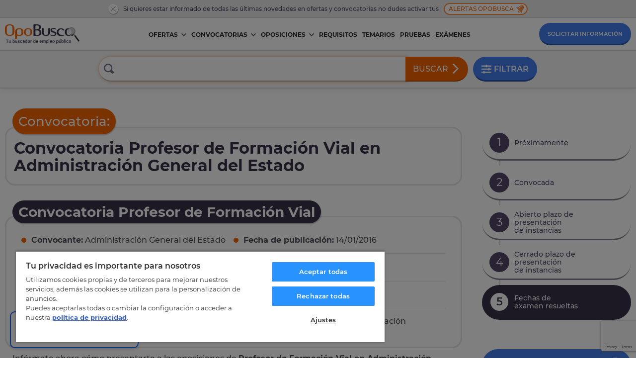

--- FILE ---
content_type: text/html; charset=UTF-8
request_url: https://www.opobusca.com/convocatorias/profesor-de-formacion-vial/administracion-general-del-estado/50531
body_size: 24491
content:
<!DOCTYPE html>

<html lang="es">
  <head>
    <script>
        var loadtmdAfterInSeconds = 2000;
        setTimeout(function () {
        cargargtm();
        }, loadtmdAfterInSeconds);
    </script>
    <!-- El aviso de consentimiento de cookies de OneTrust comienza para opobusca.com. -->
    <script src="https://cdn.cookielaw.org/scripttemplates/otSDKStub.js"  type="text/javascript" charset="UTF-8" data-domain-script="93a9fa32-6e99-400e-9005-ceb5f6bd56c6" ></script>
    <script type="text/javascript">
    function OptanonWrapper() {
        var tagsH2 = document.querySelectorAll('#onetrust-consent-sdk h2');
        for(i=0; i < tagsH2.length; i++) { otreplace(tagsH2[i], "ot-h2"); }
        var tagsH3 = document.querySelectorAll('#onetrust-consent-sdk h3');
        for(i=0; i < tagsH3.length; i++) { otreplace(tagsH3[i], "ot-h3"); }
        var tagsH4 = document.querySelectorAll('#onetrust-consent-sdk h4');
        for(i=0; i < tagsH4.length; i++) { otreplace(tagsH4[i], "ot-h4"); }

        var tagsH4footer = document.querySelectorAll('#ot-sdk-cookie-policy h4');
        for(i=0; i < tagsH4footer.length; i++) { otreplace(tagsH4footer[i], "ot-h4"); }
        var tagsH3footer = document.querySelectorAll('#ot-sdk-cookie-policy h3');
        for(i=0; i < tagsH3footer.length; i++) { otreplace(tagsH3footer[i], "ot-h3"); }
        
        function otreplace(tag, otclass) {
            var parent = tag.parentNode;
            var newDiv = document.createElement("div");
            if (tag.id != undefined) newDiv.setAttribute("id", "" + tag.id + "");
            newDiv.classList = tag.classList;
            newDiv.innerHTML = tag.innerHTML;
            newDiv.classList.add(otclass);
            parent.insertBefore(newDiv, tag);
            parent.removeChild(tag);
        }
     }
    </script>
    <!-- El aviso de consentimiento de cookies de OneTrust finaliza para opobusca.com. -->

    <meta charset="utf-8" />
<meta http-equiv="X-UA-Compatible" content="IE=edge" />
<meta name="viewport" content="width=device-width, initial-scale=1, maximum-scale=5" />
<meta name="geo.region" content="ES" />
<meta name="author" content="MasterD" />

<link rel="shortcut icon" href="https://www.opobusca.com/web/images/favicon.ico" type="image/x-icon">
<link rel="shortcut icon" href="https://www.opobusca.com/web/images/favicon.svg" type="image/svg+xml">
<link rel="icon" href="https://www.opobusca.com/web/images/favicon.png">
<link rel="apple-touch-icon" href="https://www.opobusca.com/web/images/favicon.png"/>

<link rel="preconnect" href="https://cdn.davante.es" crossorigin />


<meta property="og:title" content="Convocatoria, Profesor de Formación Vial en Administración General del Estado" />
<meta property="og:type" content="article" />
<meta property="og:image" content="https://www.opobusca.com/web/images/Opobusca_484x252.jpg">
<meta property="og:description" content="Consigue una de las plazas de Profesor de Formación Vial. Prepárate las oposiciones de Profesor de Formación Vial y aprueba la oposición en ..." />
<meta property="og:url" content="https://www.opobusca.com/convocatorias/profesor-de-formacion-vial/administracion-general-del-estado/50531" />

<meta name="twitter:card" content="summary" />
<meta name="twitter:site" content="@opobusca" />
<meta name="twitter:title" content="Convocatoria, Profesor de Formación Vial en Administración General del Estado" />
<meta name="twitter:description" content="Consigue una de las plazas de Profesor de Formación Vial. Prepárate las oposiciones de Profesor de Formación Vial y aprueba la oposición en ..." />
<meta name="twitter:image" content="https://www.opobusca.com/web/images/opobusca_386x386.jpg" />  
    <!-- Google Tag Manager -->
    <script>
        function cargargtm(){
            (function(w,d,s,l,i){w[l]=w[l]||[];w[l].push({'gtm.start':
            new Date().getTime(),event:'gtm.js'});var f=d.getElementsByTagName(s)[0],
            j=d.createElement(s),dl=l!='dataLayer'?'&l='+l:'';j.async=true;j.src=
            'https://www.googletagmanager.com/gtm.js?id='+i+dl;f.parentNode.insertBefore(j,f);
            })(window,document,'script','dataLayer','GTM-MQDPXB3');
        }
    </script>
    <!-- End Google Tag Manager -->
  
    <script>
    var v_template = "Profesor de Formación Vial";
    var v_page_category = "Convocatorias en Administración General del Estado";
    var v_page_subcategory = "Convocatoria: Oposiciones de Profesor de Formación Vial en Administración General del Estado";
    var v_page_name = "undefined";

    dataLayer = (typeof dataLayer !== 'undefined') ? dataLayer : [];

    dataLayer.push({
        event: "page_view",
        template: v_template,
        page_category: v_page_category,
        page_subcategory: v_page_subcategory,
        page_name: v_page_name,
    });
</script>
    <title>Convocatoria, Profesor de Formación Vial en Administración General del Estado</title>
<meta name="keywords" content="profesor autoescuela,curso profesor autoescuela,cursos profesor de autoescuela, ser profesor de autoescuela, 
,ofertas,convocatorias,oposiciones" />
<meta name="description" content="Consigue una de las plazas de Profesor de Formación Vial. Prepárate las oposiciones de Profesor de Formación Vial y aprueba la oposición en Administración General del Estado." />
<link rel="canonical" href="https://www.opobusca.com/convocatorias/profesor-de-formacion-vial/administracion-general-del-estado/50531" />
<link href="https://www.opobusca.com/web/css/dist/ficha.css?r=20251106" rel="stylesheet" type="text/css"  media="screen" />
    <script>
        var rutajs = '/';
        var rutaweb = 'https://www.opobusca.com';
        var idioma_cupon = 'es';
    </script>

            
    <script type='application/ld+json'>
        {
          "@context": "http://www.schema.org",
          "@type": "Organization",
          "name": "OpoBusca",
          "url": "https://www.opobusca.com",
          "logo": "https://www.opobusca.com/web/images/logo_opobusca.png",
          "address": {
            "@type": "PostalAddress",
            "streetAddress": "Av. Manuel Rodríguez Ayuso, 158",
            "addressLocality": "Zaragoza",
            "addressRegion": "Zaragoza",
            "postalCode": "50012",
            "addressCountry": "España"
          },
          "contactPoint": {
            "@type": "ContactPoint",
            "telephone": "+34 900 30 40 30",
            "contactType": "customer support"
          },
          "sameAs": [
            "https://www.facebook.com/OpoBusca/",
            "https://www.youtube.com/masterdistancia",
            "https://es.linkedin.com/company/master-d",
            "https://twitter.com/opobusca",
            "https://www.flickr.com/photos/grupomasterd/",
            "https://www.pinterest.es/MasterDFormacion/",
            "https://www.instagram.com/masterdformacion/"
          ]
        }
    </script>
<script type="application/ld+json">
                        {
                        "@context": "https://schema.org",
                        "@type": "BreadcrumbList",
                        "itemListElement": [
                            {
                                "@type": "ListItem",
                                "position": 1,
                                "name": "Inicio"
                                , "item": "https://www.opobusca.com/"
                            },
                            {
                                "@type": "ListItem",
                                "position": 2,
                                "name": "Profesor de Formación Vial"
                                , "item": "https://www.opobusca.com/convocatorias/profesor-autoescuela"
                            },
                            {
                                "@type": "ListItem",
                                "position": 3,
                                "name": "Convocatorias en Administración General del Estado"
                                , "item": "https://www.opobusca.com/convocatorias/administracion-general-del-estado"
                            },
                            {
                                "@type": "ListItem",
                                "position": 4,
                                "name": "Convocatoria: Oposiciones de Profesor de Formación Vial en Administración General del Estado"
                                
                            }]
                        }
                    </script>

        <script type="application/ld+json">
            {
            "@context": "https://schema.org",
            "@type": "Course",
            "name": "Convocatoria: Oposiciones de Profesor de Formación Vial en Administración General del Estado",
            "description": "Consigue una de las plazas de Profesor de Formación Vial. Prepárate las oposiciones de Profesor de Formación Vial y aprueba la oposición en Administración General del Estado.",
            "provider":
                {
                "@type": "EducationalOrganization",
                "name": "OpoBusca",
                "sameAs": "https://www.opobusca.com/convocatorias/profesor-de-formacion-vial/administracion-general-del-estado/50531"
                }
            }
        </script>
    
    
  </head>
  <!-- <body class="sin-buscador"> -->
<body>
  <!-- Google Tag Manager (noscript) -->
    <noscript><iframe src="https://www.googletagmanager.com/ns.html?id=GTM-MQDPXB3"
    height="0" width="0" style="display:none;visibility:hidden"></iframe></noscript>
  <!-- End Google Tag Manager (noscript) -->


<header class="headerPagina">
    <div class="prehead-alertas">
    <div class="container">
      <a href="" class="no-action cerrar">
        <svg><use xlink:href="#i-close"></use></svg>
      </a>
      <span class="txt">Si quieres estar informado de todas las últimas novedades en ofertas y convocatorias no dudes activar tus</span><a href="#modal-alertas" onclick="avisosMailing();" title="Alertas de convocatorias" class="no-action alertas-opobusca btn-modal">Alertas Opobusca <svg class="campanica"><use xlink:href="#i-bell"></use></svg></a>
    </div>
  </div>
    <nav id="navHeaderPrincipal" class="container container-menu">
    <a href="#" class="menu-movil no-action">
      <span></span>
      <span></span>
      <span></span>
    </a>
    <a href="/" title="Buscador de empleo público" class="logo-brand">
      <img src="/web/images/logo-opobusca-3_b.png" alt="Logo Opobusca" title="Buscador de empleo público" loading="lazy"/>
    </a>

    <!-- MENU -->
    <div class="nav-menu">
  <ul class="ul-menu">
    
    <li class="li-dropmenu ">
      <a class="menu-item" href="/listado/ofertas-oposiciones" title="Ofertas empleo público">Ofertas<svg class="caret caret-lg"><use xlink:href="#i-down"></use></svg></a>
      <a href="#" class="no-action caret caret-sm">
        <svg><use xlink:href="#i-down"></use></svg>
      </a>

            
<ul class="ul-dropmenu">
    <li class="li-dropmenu-2">
    <a href="/listado/ofertas/autonomia" title="Ofertas Oposiciones por CCAA">Ofertas por CCAA<svg class="flechica"><use xlink:href="#i-right"></use></svg></a>
    <a href="#" class="no-action caret caret-sm">
      <svg><use xlink:href="#i-down"></use></svg>
    </a>

          <ul class="ul-dropmenu-2 two two-scroll scroll-orange">
                  <li>
            <a href="https://www.opobusca.com/ofertas/andalucia" title="OPE Andalucía">OPE andalucía</a>
          </li>
                  <li>
            <a href="https://www.opobusca.com/ofertas/aragon" title="OPE Aragón">OPE aragón</a>
          </li>
                  <li>
            <a href="https://www.opobusca.com/ofertas/asturias" title="OPE Asturias">OPE asturias</a>
          </li>
                  <li>
            <a href="https://www.opobusca.com/ofertas/baleares" title="OPE Baleares">OPE baleares</a>
          </li>
                  <li>
            <a href="https://www.opobusca.com/ofertas/canarias" title="OPE Canarias">OPE canarias</a>
          </li>
                  <li>
            <a href="https://www.opobusca.com/ofertas/cantabria" title="OPE Cantabria">OPE cantabria</a>
          </li>
                  <li>
            <a href="https://www.opobusca.com/ofertas/castilla-la-mancha" title="OPE Castilla la mancha">OPE castilla la mancha</a>
          </li>
                  <li>
            <a href="https://www.opobusca.com/ofertas/castilla-y-leon" title="OPE Castilla y león">OPE castilla y león</a>
          </li>
                  <li>
            <a href="https://www.opobusca.com/ofertas/catalunya" title="OPE Cataluña">OPE cataluña</a>
          </li>
                  <li>
            <a href="https://www.opobusca.com/ofertas/ceuta" title="OPE Ceuta">OPE ceuta</a>
          </li>
                  <li>
            <a href="https://www.opobusca.com/ofertas/comunidad-valenciana" title="OPE Comunidad valenciana">OPE comunidad valenciana</a>
          </li>
                  <li>
            <a href="https://www.opobusca.com/ofertas/extremadura" title="OPE Extremadura">OPE extremadura</a>
          </li>
                  <li>
            <a href="https://www.opobusca.com/ofertas/galicia" title="OPE Galicia">OPE galicia</a>
          </li>
                  <li>
            <a href="https://www.opobusca.com/ofertas/la-rioja" title="OPE La rioja">OPE la rioja</a>
          </li>
                  <li>
            <a href="https://www.opobusca.com/ofertas/madrid" title="OPE Madrid">OPE madrid</a>
          </li>
                  <li>
            <a href="https://www.opobusca.com/ofertas/melilla" title="OPE Melilla">OPE melilla</a>
          </li>
                  <li>
            <a href="https://www.opobusca.com/ofertas/murcia" title="OPE Murcia">OPE murcia</a>
          </li>
                  <li>
            <a href="https://www.opobusca.com/ofertas/navarra" title="OPE Navarra">OPE navarra</a>
          </li>
                  <li>
            <a href="https://www.opobusca.com/ofertas/pais-vasco" title="OPE Pais vasco">OPE pais vasco</a>
          </li>
              </ul>
      </li>
  <li class="li-dropmenu-2">
  <a href="/listado/ofertas/provincia" title="Ofertas Oposiciones por Provincia">Ofertas por Provincia<svg class="flechica"><use xlink:href="#i-right"></use></svg></a>
    <a href="#" class="no-action caret caret-sm">
      <svg><use xlink:href="#i-down"></use></svg>
    </a>


          <ul class="ul-dropmenu-2 three one-scroll scroll-orange">
      <!-- <ul class="ul-dropmenu-2 three"> -->
                                      <li>
            <a href="https://www.opobusca.com/ofertas/alava" title="Ofertas Oposiciones Álava">Álava</a>
          </li>
                                      <li>
            <a href="https://www.opobusca.com/ofertas/albacete" title="Ofertas Oposiciones Albacete">Albacete</a>
          </li>
                                      <li>
            <a href="https://www.opobusca.com/ofertas/alicante" title="Ofertas Oposiciones Alicante/Alacant">Alicante/Alacant</a>
          </li>
                                      <li>
            <a href="https://www.opobusca.com/ofertas/almeria" title="Ofertas Oposiciones Almería">Almería</a>
          </li>
                                      <li>
            <a href="https://www.opobusca.com/ofertas/asturias" title="Ofertas Oposiciones Asturias">Asturias</a>
          </li>
                                      <li>
            <a href="https://www.opobusca.com/ofertas/avila" title="Ofertas Oposiciones Ávila">Ávila</a>
          </li>
                                      <li>
            <a href="https://www.opobusca.com/ofertas/badajoz" title="Ofertas Oposiciones Badajoz">Badajoz</a>
          </li>
                                      <li>
            <a href="https://www.opobusca.com/ofertas/barcelona" title="Ofertas Oposiciones Barcelona">Barcelona</a>
          </li>
                                      <li>
            <a href="https://www.opobusca.com/ofertas/burgos" title="Ofertas Oposiciones Burgos">Burgos</a>
          </li>
                                      <li>
            <a href="https://www.opobusca.com/ofertas/caceres" title="Ofertas Oposiciones Cáceres">Cáceres</a>
          </li>
                                      <li>
            <a href="https://www.opobusca.com/ofertas/cadiz" title="Ofertas Oposiciones Cadiz">Cadiz</a>
          </li>
                                      <li>
            <a href="https://www.opobusca.com/ofertas/cantabria" title="Ofertas Oposiciones Cantabria">Cantabria</a>
          </li>
                                      <li>
            <a href="https://www.opobusca.com/ofertas/castellon" title="Ofertas Oposiciones Castellón">Castellón</a>
          </li>
                                      <li>
            <a href="https://www.opobusca.com/ofertas/ceuta" title="Ofertas Oposiciones Ceuta">Ceuta</a>
          </li>
                                      <li>
            <a href="https://www.opobusca.com/ofertas/ciudad-real" title="Ofertas Oposiciones Ciudad real">Ciudad real</a>
          </li>
                                      <li>
            <a href="https://www.opobusca.com/ofertas/cordoba" title="Ofertas Oposiciones Córdoba">Córdoba</a>
          </li>
                                      <li>
            <a href="https://www.opobusca.com/ofertas/coruna" title="Ofertas Oposiciones Coruña, a">Coruña, a</a>
          </li>
                                      <li>
            <a href="https://www.opobusca.com/ofertas/cuenca" title="Ofertas Oposiciones Cuenca">Cuenca</a>
          </li>
                                      <li>
            <a href="https://www.opobusca.com/ofertas/girona" title="Ofertas Oposiciones Girona">Girona</a>
          </li>
                                      <li>
            <a href="https://www.opobusca.com/ofertas/granada" title="Ofertas Oposiciones Granada">Granada</a>
          </li>
                                      <li>
            <a href="https://www.opobusca.com/ofertas/guadalajara" title="Ofertas Oposiciones Guadalajara">Guadalajara</a>
          </li>
                                      <li>
            <a href="https://www.opobusca.com/ofertas/guipuzcoa" title="Ofertas Oposiciones Guipúzcoa">Guipúzcoa</a>
          </li>
                                      <li>
            <a href="https://www.opobusca.com/ofertas/huelva" title="Ofertas Oposiciones Huelva">Huelva</a>
          </li>
                                      <li>
            <a href="https://www.opobusca.com/ofertas/huesca" title="Ofertas Oposiciones Huesca">Huesca</a>
          </li>
                                      <li>
            <a href="https://www.opobusca.com/ofertas/baleares" title="Ofertas Oposiciones Illes balears">Illes balears</a>
          </li>
                                      <li>
            <a href="https://www.opobusca.com/ofertas/jaen" title="Ofertas Oposiciones Jaén">Jaén</a>
          </li>
                                      <li>
            <a href="https://www.opobusca.com/ofertas/leon" title="Ofertas Oposiciones León">León</a>
          </li>
                                      <li>
            <a href="https://www.opobusca.com/ofertas/lerida" title="Ofertas Oposiciones Lleida">Lleida</a>
          </li>
                                      <li>
            <a href="https://www.opobusca.com/ofertas/lugo" title="Ofertas Oposiciones Lugo">Lugo</a>
          </li>
                                      <li>
            <a href="https://www.opobusca.com/ofertas/madrid" title="Ofertas Oposiciones Madrid">Madrid</a>
          </li>
                                      <li>
            <a href="https://www.opobusca.com/ofertas/malaga" title="Ofertas Oposiciones Málaga">Málaga</a>
          </li>
                                      <li>
            <a href="https://www.opobusca.com/ofertas/melilla" title="Ofertas Oposiciones Melilla">Melilla</a>
          </li>
                                      <li>
            <a href="https://www.opobusca.com/ofertas/murcia" title="Ofertas Oposiciones Murcia">Murcia</a>
          </li>
                                      <li>
            <a href="https://www.opobusca.com/ofertas/navarra" title="Ofertas Oposiciones Navarra">Navarra</a>
          </li>
                                      <li>
            <a href="https://www.opobusca.com/ofertas/orense" title="Ofertas Oposiciones Ourense">Ourense</a>
          </li>
                                      <li>
            <a href="https://www.opobusca.com/ofertas/palencia" title="Ofertas Oposiciones Palencia">Palencia</a>
          </li>
                                      <li>
            <a href="https://www.opobusca.com/ofertas/las-palmas" title="Ofertas Oposiciones Palmas, las">Palmas, las</a>
          </li>
                                      <li>
            <a href="https://www.opobusca.com/ofertas/pontevedra" title="Ofertas Oposiciones Pontevedra">Pontevedra</a>
          </li>
                                      <li>
            <a href="https://www.opobusca.com/ofertas/la-rioja" title="Ofertas Oposiciones Rioja, la">Rioja, la</a>
          </li>
                                      <li>
            <a href="https://www.opobusca.com/ofertas/salamanca" title="Ofertas Oposiciones Salamanca">Salamanca</a>
          </li>
                                      <li>
            <a href="https://www.opobusca.com/ofertas/tenerife" title="Ofertas Oposiciones Tenerife">Tenerife</a>
          </li>
                                      <li>
            <a href="https://www.opobusca.com/ofertas/segovia" title="Ofertas Oposiciones Segovia">Segovia</a>
          </li>
                                      <li>
            <a href="https://www.opobusca.com/ofertas/sevilla" title="Ofertas Oposiciones Sevilla">Sevilla</a>
          </li>
                                      <li>
            <a href="https://www.opobusca.com/ofertas/soria" title="Ofertas Oposiciones Soria">Soria</a>
          </li>
                                      <li>
            <a href="https://www.opobusca.com/ofertas/tarragona" title="Ofertas Oposiciones Tarragona">Tarragona</a>
          </li>
                                      <li>
            <a href="https://www.opobusca.com/ofertas/teruel" title="Ofertas Oposiciones Teruel">Teruel</a>
          </li>
                                      <li>
            <a href="https://www.opobusca.com/ofertas/toledo" title="Ofertas Oposiciones Toledo">Toledo</a>
          </li>
                                      <li>
            <a href="https://www.opobusca.com/ofertas/valencia" title="Ofertas Oposiciones Valencia/València">Valencia/València</a>
          </li>
                                      <li>
            <a href="https://www.opobusca.com/ofertas/valladolid" title="Ofertas Oposiciones Valladolid">Valladolid</a>
          </li>
                                      <li>
            <a href="https://www.opobusca.com/ofertas/vizcaya" title="Ofertas Oposiciones Vizcaya">Vizcaya</a>
          </li>
                                      <li>
            <a href="https://www.opobusca.com/ofertas/zamora" title="Ofertas Oposiciones Zamora">Zamora</a>
          </li>
                                      <li>
            <a href="https://www.opobusca.com/ofertas/zaragoza" title="Ofertas Oposiciones Zaragoza">Zaragoza</a>
          </li>
                
      </ul>
        
  </li>
  <li>
        <a href="/listado/ofertas/tematica" title="Ofertas de Oposiciones">Ofertas por Oposición</a>
  </li>
  <li class="li-dropmenu-2">
    <a href="/listado/ofertas/convocante" title="Ofertas Oposiciones por Convocante">Ofertas por Convocante<svg class="flechica"><use xlink:href="#i-right"></use></svg></a>
    <a href="#" class="no-action caret caret-sm">
      <svg><use xlink:href="#i-down"></use></svg>
    </a>

          <ul class="ul-dropmenu-2">
                            <li>
            <a href="https://www.opobusca.com/ofertas/administracion-general-del-estado" title="Ofertas Empleo Público del Estado"> Administración General del Estado</a>
          </li>
                                      <li>
            <a href="https://www.opobusca.com/ofertas/aena" title="Ofertas Oposiciones Aena"> Aena</a>
          </li>
                                      <li>
            <a href="https://www.opobusca.com/ofertas/agencia-estatal-de-administracion-tributaria" title="Otras Ofertas Oposiciones"> Agencia Estatal de Administración Tributaria</a>
          </li>
                                      <li>
            <a href="https://www.opobusca.com/ofertas/comision-nacional-de-los-mercados-y-la-competencia-cnmc" title="Otras Ofertas Oposiciones"> Comisión Nacional de los Mercados y la Competencia (CNMC)</a>
          </li>
                                      <li>
            <a href="https://www.opobusca.com/ofertas/consejo-de-estado" title="Otras Ofertas Oposiciones"> Consejo de Estado</a>
          </li>
                                      <li>
            <a href="https://www.opobusca.com/ofertas/direccion-general-de-trafico-dgt" title="Ofertas Oposiciones DGT"> Dirección General de Tráfico (DGT)</a>
          </li>
                                      <li>
            <a href="https://www.opobusca.com/ofertas/ingesa-instituto-nacional-de-gestion-sanitaria" title="Ofertas Oposiciones INGESA"> INGESA Instituto Nacional de Gestión Sanitaria</a>
          </li>
                                      <li>
            <a href="https://www.opobusca.com/ofertas/organizacion-nacional-de-trasplantes" title="Otras Ofertas Oposiciones"> Organización Nacional de Trasplantes</a>
          </li>
                                      <li>
            <a href="https://www.opobusca.com/ofertas/renfe" title="Otras Ofertas Oposiciones"> Renfe</a>
          </li>
                                      <li>
            <a href="https://www.opobusca.com/ofertas/servicio-publico-de-empleo-estatal-sepe" title="Otras Ofertas Oposiciones"> Servicio Público de Empleo Estatal (SEPE)</a>
          </li>
                                      <li>
            <a href="https://www.opobusca.com/ofertas/sociedad-estatal-correos-y-telegrafos-sa" title="Ofertas Oposiciones Correos"> Sociedad Estatal Correos y Telégrafos, SA</a>
          </li>
                                      <li>
            <a href="https://www.opobusca.com/ofertas/tragsa" title="Otras Ofertas Oposiciones"> TRAGSA</a>
          </li>
                                                                                                                                                                                                                                                                                                                                                                                                                                                                                                                                                                                                                                                                                                                                                                                                                                                                                                                                                                                                                                                                                                                                                                                                                                                                                                                                                                                                                                                                                                                                                                                                                                                                                                                                                                                                                                                                                                                                                                                                                                                                                                                                                                                                                                                                                                                                                                                                                                                                                                                                                                                                                                                                                                                                                                                                                                                                                                                                                                                                                                                                                                                                                                                                                                                                                                                                                                                                                                                                                                                                                                                                                                                                                                                                                                                                                                                                                                                                                                                                                                                                                                                                                                                                                                                                                                                                                                                                                                                                                                                                                                                                                                                                                                                                                                                                                                                                                                                                                                                                                                                                                                                                                                                                                                                                                                                                                                                                                                                                                                                                                                                                                                                                                                                                                                                                                                                                                                                                                                                                                                                                                                                                                                                                                                                                                                                                                                                                                                                                                                                                                                                                                                                                                                                                                                                                                                                                                                                                                                                                                                                                                                                                                                                                                                                                                                                                                                                                                                                                                                                                                                                                                                                                                                                                                                                                                                            <li><a href="/listado/ofertas/convocante" title="Otras Ofertas de Oposiciones">Otras 2026</a></li>
        
      </ul>
      </li>
  </ul>    </li>
    

    <li class="li-dropmenu ">
      <a class="menu-item" href="/listado/convocatorias" title="Convocatorias de Oposiciones">Convocatorias<svg class="caret caret-lg"><use xlink:href="#i-down"></use></svg></a>
      <a href="#" class="no-action caret caret-sm">
        <svg><use xlink:href="#i-down"></use></svg>
      </a>

            
<ul class="ul-dropmenu">
    <li class="li-dropmenu-2">
    <a href="/listado/convocatorias/autonomia" title="Convocatorias por CCAA">Convocatorias por CCAA<svg class="flechica"><use xlink:href="#i-right"></use></svg></a>
    <a href="#" class="no-action caret caret-sm">
      <svg><use xlink:href="#i-down"></use></svg>
    </a>

          <ul class="ul-dropmenu-2 two two-scroll scroll-orange">
                  <li>
            <a href="https://www.opobusca.com/convocatorias/andalucia" title="Convocatorias Andalucía">Convocatorias en andalucía</a>
          </li>
                  <li>
            <a href="https://www.opobusca.com/convocatorias/aragon" title="Convocatorias Aragón">Convocatorias en aragón</a>
          </li>
                  <li>
            <a href="https://www.opobusca.com/convocatorias/asturias" title="Convocatorias Asturias">Convocatorias en asturias</a>
          </li>
                  <li>
            <a href="https://www.opobusca.com/convocatorias/baleares" title="Convocatorias Baleares">Convocatorias en baleares</a>
          </li>
                  <li>
            <a href="https://www.opobusca.com/convocatorias/canarias" title="Convocatorias Canarias">Convocatorias en canarias</a>
          </li>
                  <li>
            <a href="https://www.opobusca.com/convocatorias/cantabria" title="Convocatorias Cantabria">Convocatorias en cantabria</a>
          </li>
                  <li>
            <a href="https://www.opobusca.com/convocatorias/castilla-la-mancha" title="Convocatorias Castilla la mancha">Convocatorias en castilla la mancha</a>
          </li>
                  <li>
            <a href="https://www.opobusca.com/convocatorias/castilla-y-leon" title="Convocatorias Castilla y león">Convocatorias en castilla y león</a>
          </li>
                  <li>
            <a href="https://www.opobusca.com/convocatorias/catalunya" title="Convocatorias Cataluña">Convocatorias en cataluña</a>
          </li>
                  <li>
            <a href="https://www.opobusca.com/convocatorias/ceuta" title="Convocatorias Ceuta">Convocatorias en ceuta</a>
          </li>
                  <li>
            <a href="https://www.opobusca.com/convocatorias/comunidad-valenciana" title="Convocatorias Comunidad valenciana">Convocatorias en comunidad valenciana</a>
          </li>
                  <li>
            <a href="https://www.opobusca.com/convocatorias/extremadura" title="Convocatorias Extremadura">Convocatorias en extremadura</a>
          </li>
                  <li>
            <a href="https://www.opobusca.com/convocatorias/galicia" title="Convocatorias Galicia">Convocatorias en galicia</a>
          </li>
                  <li>
            <a href="https://www.opobusca.com/convocatorias/la-rioja" title="Convocatorias La rioja">Convocatorias en la rioja</a>
          </li>
                  <li>
            <a href="https://www.opobusca.com/convocatorias/madrid" title="Convocatorias Madrid">Convocatorias en madrid</a>
          </li>
                  <li>
            <a href="https://www.opobusca.com/convocatorias/melilla" title="Convocatorias Melilla">Convocatorias en melilla</a>
          </li>
                  <li>
            <a href="https://www.opobusca.com/convocatorias/murcia" title="Convocatorias Murcia">Convocatorias en murcia</a>
          </li>
                  <li>
            <a href="https://www.opobusca.com/convocatorias/navarra" title="Convocatorias Navarra">Convocatorias en navarra</a>
          </li>
                  <li>
            <a href="https://www.opobusca.com/convocatorias/pais-vasco" title="Convocatorias Pais vasco">Convocatorias en pais vasco</a>
          </li>
              </ul>
      </li>
  <li class="li-dropmenu-2">
  <a href="/listado/convocatorias/provincia" title="Convocatorias por Provincia">Convocatorias por Provincia<svg class="flechica"><use xlink:href="#i-right"></use></svg></a>
    <a href="#" class="no-action caret caret-sm">
      <svg><use xlink:href="#i-down"></use></svg>
    </a>


          <ul class="ul-dropmenu-2 three one-scroll scroll-orange">
      <!-- <ul class="ul-dropmenu-2 three"> -->
                                      <li>
            <a href="https://www.opobusca.com/convocatorias/alava" title="Convocatorias Álava">Convocatorias en Álava</a>
          </li>
                                      <li>
            <a href="https://www.opobusca.com/convocatorias/albacete" title="Convocatorias Albacete">Convocatorias en Albacete</a>
          </li>
                                      <li>
            <a href="https://www.opobusca.com/convocatorias/alicante" title="Convocatorias Alicante/Alacant">Convocatorias en Alicante/Alacant</a>
          </li>
                                      <li>
            <a href="https://www.opobusca.com/convocatorias/almeria" title="Convocatorias Almería">Convocatorias en Almería</a>
          </li>
                                      <li>
            <a href="https://www.opobusca.com/convocatorias/asturias" title="Convocatorias Asturias">Convocatorias en Asturias</a>
          </li>
                                      <li>
            <a href="https://www.opobusca.com/convocatorias/avila" title="Convocatorias Ávila">Convocatorias en Ávila</a>
          </li>
                                      <li>
            <a href="https://www.opobusca.com/convocatorias/badajoz" title="Convocatorias Badajoz">Convocatorias en Badajoz</a>
          </li>
                                      <li>
            <a href="https://www.opobusca.com/convocatorias/barcelona" title="Convocatorias Barcelona">Convocatorias en Barcelona</a>
          </li>
                                      <li>
            <a href="https://www.opobusca.com/convocatorias/burgos" title="Convocatorias Burgos">Convocatorias en Burgos</a>
          </li>
                                      <li>
            <a href="https://www.opobusca.com/convocatorias/caceres" title="Convocatorias Cáceres">Convocatorias en Cáceres</a>
          </li>
                                      <li>
            <a href="https://www.opobusca.com/convocatorias/cadiz" title="Convocatorias Cadiz">Convocatorias en Cadiz</a>
          </li>
                                      <li>
            <a href="https://www.opobusca.com/convocatorias/cantabria" title="Convocatorias Cantabria">Convocatorias en Cantabria</a>
          </li>
                                      <li>
            <a href="https://www.opobusca.com/convocatorias/castellon" title="Convocatorias Castellón">Convocatorias en Castellón</a>
          </li>
                                      <li>
            <a href="https://www.opobusca.com/convocatorias/ceuta" title="Convocatorias Ceuta">Convocatorias en Ceuta</a>
          </li>
                                      <li>
            <a href="https://www.opobusca.com/convocatorias/ciudad-real" title="Convocatorias Ciudad real">Convocatorias en Ciudad real</a>
          </li>
                                      <li>
            <a href="https://www.opobusca.com/convocatorias/cordoba" title="Convocatorias Córdoba">Convocatorias en Córdoba</a>
          </li>
                                      <li>
            <a href="https://www.opobusca.com/convocatorias/coruna" title="Convocatorias Coruña, a">Convocatorias en Coruña, a</a>
          </li>
                                      <li>
            <a href="https://www.opobusca.com/convocatorias/cuenca" title="Convocatorias Cuenca">Convocatorias en Cuenca</a>
          </li>
                                      <li>
            <a href="https://www.opobusca.com/convocatorias/girona" title="Convocatorias Girona">Convocatorias en Girona</a>
          </li>
                                      <li>
            <a href="https://www.opobusca.com/convocatorias/granada" title="Convocatorias Granada">Convocatorias en Granada</a>
          </li>
                                      <li>
            <a href="https://www.opobusca.com/convocatorias/guadalajara" title="Convocatorias Guadalajara">Convocatorias en Guadalajara</a>
          </li>
                                      <li>
            <a href="https://www.opobusca.com/convocatorias/guipuzcoa" title="Convocatorias Guipúzcoa">Convocatorias en Guipúzcoa</a>
          </li>
                                      <li>
            <a href="https://www.opobusca.com/convocatorias/huelva" title="Convocatorias Huelva">Convocatorias en Huelva</a>
          </li>
                                      <li>
            <a href="https://www.opobusca.com/convocatorias/huesca" title="Convocatorias Huesca">Convocatorias en Huesca</a>
          </li>
                                      <li>
            <a href="https://www.opobusca.com/convocatorias/baleares" title="Convocatorias Illes balears">Convocatorias en Illes balears</a>
          </li>
                                      <li>
            <a href="https://www.opobusca.com/convocatorias/jaen" title="Convocatorias Jaén">Convocatorias en Jaén</a>
          </li>
                                      <li>
            <a href="https://www.opobusca.com/convocatorias/leon" title="Convocatorias León">Convocatorias en León</a>
          </li>
                                      <li>
            <a href="https://www.opobusca.com/convocatorias/lerida" title="Convocatorias Lleida">Convocatorias en Lleida</a>
          </li>
                                      <li>
            <a href="https://www.opobusca.com/convocatorias/lugo" title="Convocatorias Lugo">Convocatorias en Lugo</a>
          </li>
                                      <li>
            <a href="https://www.opobusca.com/convocatorias/madrid" title="Convocatorias Madrid">Convocatorias en Madrid</a>
          </li>
                                      <li>
            <a href="https://www.opobusca.com/convocatorias/malaga" title="Convocatorias Málaga">Convocatorias en Málaga</a>
          </li>
                                      <li>
            <a href="https://www.opobusca.com/convocatorias/melilla" title="Convocatorias Melilla">Convocatorias en Melilla</a>
          </li>
                                      <li>
            <a href="https://www.opobusca.com/convocatorias/murcia" title="Convocatorias Murcia">Convocatorias en Murcia</a>
          </li>
                                      <li>
            <a href="https://www.opobusca.com/convocatorias/navarra" title="Convocatorias Navarra">Convocatorias en Navarra</a>
          </li>
                                      <li>
            <a href="https://www.opobusca.com/convocatorias/orense" title="Convocatorias Ourense">Convocatorias en Ourense</a>
          </li>
                                      <li>
            <a href="https://www.opobusca.com/convocatorias/palencia" title="Convocatorias Palencia">Convocatorias en Palencia</a>
          </li>
                                      <li>
            <a href="https://www.opobusca.com/convocatorias/las-palmas" title="Convocatorias Palmas, las">Convocatorias en Palmas, las</a>
          </li>
                                      <li>
            <a href="https://www.opobusca.com/convocatorias/pontevedra" title="Convocatorias Pontevedra">Convocatorias en Pontevedra</a>
          </li>
                                      <li>
            <a href="https://www.opobusca.com/convocatorias/la-rioja" title="Convocatorias Rioja, la">Convocatorias en Rioja, la</a>
          </li>
                                      <li>
            <a href="https://www.opobusca.com/convocatorias/salamanca" title="Convocatorias Salamanca">Convocatorias en Salamanca</a>
          </li>
                                      <li>
            <a href="https://www.opobusca.com/convocatorias/tenerife" title="Convocatorias Tenerife">Convocatorias en Tenerife</a>
          </li>
                                      <li>
            <a href="https://www.opobusca.com/convocatorias/segovia" title="Convocatorias Segovia">Convocatorias en Segovia</a>
          </li>
                                      <li>
            <a href="https://www.opobusca.com/convocatorias/sevilla" title="Convocatorias Sevilla">Convocatorias en Sevilla</a>
          </li>
                                      <li>
            <a href="https://www.opobusca.com/convocatorias/soria" title="Convocatorias Soria">Convocatorias en Soria</a>
          </li>
                                      <li>
            <a href="https://www.opobusca.com/convocatorias/tarragona" title="Convocatorias Tarragona">Convocatorias en Tarragona</a>
          </li>
                                      <li>
            <a href="https://www.opobusca.com/convocatorias/teruel" title="Convocatorias Teruel">Convocatorias en Teruel</a>
          </li>
                                      <li>
            <a href="https://www.opobusca.com/convocatorias/toledo" title="Convocatorias Toledo">Convocatorias en Toledo</a>
          </li>
                                      <li>
            <a href="https://www.opobusca.com/convocatorias/valencia" title="Convocatorias Valencia/València">Convocatorias en Valencia/València</a>
          </li>
                                      <li>
            <a href="https://www.opobusca.com/convocatorias/valladolid" title="Convocatorias Valladolid">Convocatorias en Valladolid</a>
          </li>
                                      <li>
            <a href="https://www.opobusca.com/convocatorias/vizcaya" title="Convocatorias Vizcaya">Convocatorias en Vizcaya</a>
          </li>
                                      <li>
            <a href="https://www.opobusca.com/convocatorias/zamora" title="Convocatorias Zamora">Convocatorias en Zamora</a>
          </li>
                                      <li>
            <a href="https://www.opobusca.com/convocatorias/zaragoza" title="Convocatorias Zaragoza">Convocatorias en Zaragoza</a>
          </li>
                
      </ul>
        
  </li>
  <li>
        <a href="/listado/convocatorias/tematica" title="Convocatorias por Oposiciones">Convocatorias por Oposición</a>
  </li>
  <li class="li-dropmenu-2">
    <a href="/listado/convocatorias/convocante" title="Convocatorias por Convocante">Convocatorias por Convocante<svg class="flechica"><use xlink:href="#i-right"></use></svg></a>
    <a href="#" class="no-action caret caret-sm">
      <svg><use xlink:href="#i-down"></use></svg>
    </a>

          <ul class="ul-dropmenu-2">
                            <li>
            <a href="https://www.opobusca.com/convocatorias/administracion-general-del-estado" title="Convocatorias Administración del Estado">Convocatorias Administración General del Estado</a>
          </li>
                                      <li>
            <a href="https://www.opobusca.com/convocatorias/aena" title="Convocatorias Aena">Convocatorias Aena</a>
          </li>
                                      <li>
            <a href="https://www.opobusca.com/convocatorias/agencia-estatal-de-administracion-tributaria" title="Otras Convocatorias">Convocatorias Agencia Estatal de Administración Tributaria</a>
          </li>
                                      <li>
            <a href="https://www.opobusca.com/convocatorias/comision-nacional-de-los-mercados-y-la-competencia-cnmc" title="Otras Convocatorias">Convocatorias Comisión Nacional de los Mercados y la Competencia (CNMC)</a>
          </li>
                                      <li>
            <a href="https://www.opobusca.com/convocatorias/consejo-de-estado" title="Otras Convocatorias">Convocatorias Consejo de Estado</a>
          </li>
                                      <li>
            <a href="https://www.opobusca.com/convocatorias/direccion-general-de-trafico-dgt" title="Convocatorias DGT">Convocatorias Dirección General de Tráfico (DGT)</a>
          </li>
                                      <li>
            <a href="https://www.opobusca.com/convocatorias/ingesa-instituto-nacional-de-gestion-sanitaria" title="Convocatorias INGESA">Convocatorias INGESA Instituto Nacional de Gestión Sanitaria</a>
          </li>
                                      <li>
            <a href="https://www.opobusca.com/convocatorias/organizacion-nacional-de-trasplantes" title="Otras Convocatorias">Convocatorias Organización Nacional de Trasplantes</a>
          </li>
                                      <li>
            <a href="https://www.opobusca.com/convocatorias/renfe" title="Otras Convocatorias">Convocatorias Renfe</a>
          </li>
                                      <li>
            <a href="https://www.opobusca.com/convocatorias/servicio-publico-de-empleo-estatal-sepe" title="Otras Convocatorias">Convocatorias Servicio Público de Empleo Estatal (SEPE)</a>
          </li>
                                      <li>
            <a href="https://www.opobusca.com/convocatorias/sociedad-estatal-correos-y-telegrafos-sa" title="Convocatorias Correos">Convocatorias Sociedad Estatal Correos y Telégrafos, SA</a>
          </li>
                                      <li>
            <a href="https://www.opobusca.com/convocatorias/tragsa" title="Otras Convocatorias">Convocatorias TRAGSA</a>
          </li>
                                                                                                                                                                                                                                                                                                                                                                                                                                                                                                                                                                                                                                                                                                                                                                                                                                                                                                                                                                                                                                                                                                                                                                                                                                                                                                                                                                                                                                                                                                                                                                                                                                                                                                                                                                                                                                                                                                                                                                                                                                                                                                                                                                                                                                                                                                                                                                                                                                                                                                                                                                                                                                                                                                                                                                                                                                                                                                                                                                                                                                                                                                                                                                                                                                                                                                                                                                                                                                                                                                                                                                                                                                                                                                                                                                                                                                                                                                                                                                                                                                                                                                                                                                                                                                                                                                                                                                                                                                                                                                                                                                                                                                                                                                                                                                                                                                                                                                                                                                                                                                                                                                                                                                                                                                                                                                                                                                                                                                                                                                                                                                                                                                                                                                                                                                                                                                                                                                                                                                                                                                                                                                                                                                                                                                                                                                                                                                                                                                                                                                                                                                                                                                                                                                                                                                                                                                                                                                                                                                                                                                                                                                                                                                                                                                                                                                                                                                                                                                                                                                                                                                                                                                                                                                                                                                                                                                            <li><a href="/listado/convocatorias/convocante" title="Otras Convocatorias">Otras 2026</a></li>
        
      </ul>
      </li>
  </ul>    </li>
    
    <li class="li-dropmenu ">
      <a class="menu-item" href="/listado/oposiciones" title="Listado Oposiciones">Oposiciones<svg class="caret caret-lg"><use xlink:href="#i-down"></use></svg></a>
      <a href="#" class="no-action caret caret-sm">
        <svg><use xlink:href="#i-down"></use></svg>
      </a>
            
<ul class="ul-dropmenu">
      <li class="li-dropmenu-2">
      <a href="/listado/oposiciones" title="Listado de Oposiciones">¿Qué oposiciones estudiar?<svg class="flechica"><use xlink:href="#i-right"></use></svg></a>
      <a href="#" class="no-action caret caret-sm">
        <svg><use xlink:href="#i-down"></use></svg>
      </a>

              <ul class="ul-dropmenu-2">
                      <li>
              <a href="https://www.opobusca.com/oposicion-auxiliar-administrativo" title="Oposiciones Auxiliar Administrativo">Auxiliar Administrativo</a>
            </li>
                        <li>
              <a href="https://www.opobusca.com/oposicion-correos" title="Oposiciones Personal Laboral Correos">Correos</a>
            </li>
                        <li>
              <a href="https://www.opobusca.com/oposicion-bomberos" title="Oposiciones Bomberos">Bomberos</a>
            </li>
                        <li>
              <a href="https://www.opobusca.com/oposicion-guardia-civil" title="Oposiciones Guardia Civil">Guardia Civil</a>
            </li>
                        <li>
              <a href="https://www.opobusca.com/oposicion-policia-local" title="Oposiciones Policía Local">Policía Local</a>
            </li>
                        <li>
              <a href="https://www.opobusca.com/oposicion-policia-nacional" title="Oposiciones Policía Nacional">Policía Nacional</a>
            </li>
                        <li>
              <a href="https://www.opobusca.com/oposicion-auxilio-judicial" title="Oposiciones Auxilio Judicial">Auxilio Judicial</a>
            </li>
                        <li>
              <a href="https://www.opobusca.com/oposicion-celador" title="Oposiciones Celadores">Celadores</a>
            </li>
                        <li>
              <a href="https://www.opobusca.com/oposicion-trabajo-social" title="Oposiciones Trabajo Social">Trabajo Social</a>
            </li>
                        <li>
              <a href="https://www.opobusca.com/oposicion-bibliotecas" title="Oposiciones Bibliotecas">Bibliotecas</a>
            </li>
                        <li>
              <a href="https://www.opobusca.com/oposicion-auxiliar-enfermeria" title="Oposiciones Auxiliar Enfermería">Auxiliar Enfermería</a>
            </li>
                        <li>
              <a href="https://www.opobusca.com/oposicion-agente-de-hacienda-publica" title="Oposiciones Agente de Hacienda">Agente de Hacienda</a>
            </li>
                        <li>
              <a href="/listado/oposiciones" title="">Ver todas...</a>
            </li>
        </ul>
          </li>
    <li class="li-dropmenu-2">
    <a href="/listado/oposiciones/autonomia" title="Oposiciones por CCAA">Oposiciones por CCAA<svg class="flechica"><use xlink:href="#i-right"></use></svg></a>
    <a href="#" class="no-action caret caret-sm">
      <svg><use xlink:href="#i-down"></use></svg>
    </a>

          <ul class="ul-dropmenu-2 two two-scroll scroll-orange">
                  <li>
            <a href="https://www.opobusca.com/oposiciones/andalucia" title="Oposiciones Andalucía">Oposiciones en andalucía</a>
          </li>
                  <li>
            <a href="https://www.opobusca.com/oposiciones/aragon" title="Oposiciones Aragón">Oposiciones en aragón</a>
          </li>
                  <li>
            <a href="https://www.opobusca.com/oposiciones/asturias" title="Oposiciones Asturias">Oposiciones en asturias</a>
          </li>
                  <li>
            <a href="https://www.opobusca.com/oposiciones/baleares" title="Oposiciones Baleares">Oposiciones en baleares</a>
          </li>
                  <li>
            <a href="https://www.opobusca.com/oposiciones/canarias" title="Oposiciones Canarias">Oposiciones en canarias</a>
          </li>
                  <li>
            <a href="https://www.opobusca.com/oposiciones/cantabria" title="Oposiciones Cantabria">Oposiciones en cantabria</a>
          </li>
                  <li>
            <a href="https://www.opobusca.com/oposiciones/castilla-la-mancha" title="Oposiciones Castilla la mancha">Oposiciones en castilla la mancha</a>
          </li>
                  <li>
            <a href="https://www.opobusca.com/oposiciones/castilla-y-leon" title="Oposiciones Castilla y león">Oposiciones en castilla y león</a>
          </li>
                  <li>
            <a href="https://www.opobusca.com/oposiciones/catalunya" title="Oposiciones Cataluña">Oposiciones en cataluña</a>
          </li>
                  <li>
            <a href="https://www.opobusca.com/oposiciones/ceuta" title="Oposiciones Ceuta">Oposiciones en ceuta</a>
          </li>
                  <li>
            <a href="https://www.opobusca.com/oposiciones/comunidad-valenciana" title="Oposiciones Comunidad valenciana">Oposiciones en comunidad valenciana</a>
          </li>
                  <li>
            <a href="https://www.opobusca.com/oposiciones/extremadura" title="Oposiciones Extremadura">Oposiciones en extremadura</a>
          </li>
                  <li>
            <a href="https://www.opobusca.com/oposiciones/galicia" title="Oposiciones Galicia">Oposiciones en galicia</a>
          </li>
                  <li>
            <a href="https://www.opobusca.com/oposiciones/la-rioja" title="Oposiciones La rioja">Oposiciones en la rioja</a>
          </li>
                  <li>
            <a href="https://www.opobusca.com/oposiciones/madrid" title="Oposiciones Madrid">Oposiciones en madrid</a>
          </li>
                  <li>
            <a href="https://www.opobusca.com/oposiciones/melilla" title="Oposiciones Melilla">Oposiciones en melilla</a>
          </li>
                  <li>
            <a href="https://www.opobusca.com/oposiciones/murcia" title="Oposiciones Murcia">Oposiciones en murcia</a>
          </li>
                  <li>
            <a href="https://www.opobusca.com/oposiciones/navarra" title="Oposiciones Navarra">Oposiciones en navarra</a>
          </li>
                  <li>
            <a href="https://www.opobusca.com/oposiciones/pais-vasco" title="Oposiciones Pais vasco">Oposiciones en pais vasco</a>
          </li>
              </ul>
      </li>
  <li class="li-dropmenu-2">
  <a href="/listado/oposiciones/provincia" title="Oposiciones por Provincia">Oposiciones por Provincia<svg class="flechica"><use xlink:href="#i-right"></use></svg></a>
    <a href="#" class="no-action caret caret-sm">
      <svg><use xlink:href="#i-down"></use></svg>
    </a>


          <ul class="ul-dropmenu-2 three one-scroll scroll-orange">
      <!-- <ul class="ul-dropmenu-2 three"> -->
                                      <li>
            <a href="https://www.opobusca.com/oposiciones/alava" title="Oposiciones Álava">Oposiciones en Álava</a>
          </li>
                                      <li>
            <a href="https://www.opobusca.com/oposiciones/albacete" title="Oposiciones Albacete">Oposiciones en Albacete</a>
          </li>
                                      <li>
            <a href="https://www.opobusca.com/oposiciones/alicante" title="Oposiciones Alicante/Alacant">Oposiciones en Alicante/Alacant</a>
          </li>
                                      <li>
            <a href="https://www.opobusca.com/oposiciones/almeria" title="Oposiciones Almería">Oposiciones en Almería</a>
          </li>
                                      <li>
            <a href="https://www.opobusca.com/oposiciones/asturias" title="Oposiciones Asturias">Oposiciones en Asturias</a>
          </li>
                                      <li>
            <a href="https://www.opobusca.com/oposiciones/avila" title="Oposiciones Ávila">Oposiciones en Ávila</a>
          </li>
                                      <li>
            <a href="https://www.opobusca.com/oposiciones/badajoz" title="Oposiciones Badajoz">Oposiciones en Badajoz</a>
          </li>
                                      <li>
            <a href="https://www.opobusca.com/oposiciones/barcelona" title="Oposiciones Barcelona">Oposiciones en Barcelona</a>
          </li>
                                      <li>
            <a href="https://www.opobusca.com/oposiciones/burgos" title="Oposiciones Burgos">Oposiciones en Burgos</a>
          </li>
                                      <li>
            <a href="https://www.opobusca.com/oposiciones/caceres" title="Oposiciones Cáceres">Oposiciones en Cáceres</a>
          </li>
                                      <li>
            <a href="https://www.opobusca.com/oposiciones/cadiz" title="Oposiciones Cadiz">Oposiciones en Cadiz</a>
          </li>
                                      <li>
            <a href="https://www.opobusca.com/oposiciones/cantabria" title="Oposiciones Cantabria">Oposiciones en Cantabria</a>
          </li>
                                      <li>
            <a href="https://www.opobusca.com/oposiciones/castellon" title="Oposiciones Castellón">Oposiciones en Castellón</a>
          </li>
                                      <li>
            <a href="https://www.opobusca.com/oposiciones/ceuta" title="Oposiciones Ceuta">Oposiciones en Ceuta</a>
          </li>
                                      <li>
            <a href="https://www.opobusca.com/oposiciones/ciudad-real" title="Oposiciones Ciudad real">Oposiciones en Ciudad real</a>
          </li>
                                      <li>
            <a href="https://www.opobusca.com/oposiciones/cordoba" title="Oposiciones Córdoba">Oposiciones en Córdoba</a>
          </li>
                                      <li>
            <a href="https://www.opobusca.com/oposiciones/coruna" title="Oposiciones Coruña, a">Oposiciones en Coruña, a</a>
          </li>
                                      <li>
            <a href="https://www.opobusca.com/oposiciones/cuenca" title="Oposiciones Cuenca">Oposiciones en Cuenca</a>
          </li>
                                      <li>
            <a href="https://www.opobusca.com/oposiciones/girona" title="Oposiciones Girona">Oposiciones en Girona</a>
          </li>
                                      <li>
            <a href="https://www.opobusca.com/oposiciones/granada" title="Oposiciones Granada">Oposiciones en Granada</a>
          </li>
                                      <li>
            <a href="https://www.opobusca.com/oposiciones/guadalajara" title="Oposiciones Guadalajara">Oposiciones en Guadalajara</a>
          </li>
                                      <li>
            <a href="https://www.opobusca.com/oposiciones/guipuzcoa" title="Oposiciones Guipúzcoa">Oposiciones en Guipúzcoa</a>
          </li>
                                      <li>
            <a href="https://www.opobusca.com/oposiciones/huelva" title="Oposiciones Huelva">Oposiciones en Huelva</a>
          </li>
                                      <li>
            <a href="https://www.opobusca.com/oposiciones/huesca" title="Oposiciones Huesca">Oposiciones en Huesca</a>
          </li>
                                      <li>
            <a href="https://www.opobusca.com/oposiciones/baleares" title="Oposiciones Illes balears">Oposiciones en Illes balears</a>
          </li>
                                      <li>
            <a href="https://www.opobusca.com/oposiciones/jaen" title="Oposiciones Jaén">Oposiciones en Jaén</a>
          </li>
                                      <li>
            <a href="https://www.opobusca.com/oposiciones/leon" title="Oposiciones León">Oposiciones en León</a>
          </li>
                                      <li>
            <a href="https://www.opobusca.com/oposiciones/lerida" title="Oposiciones Lleida">Oposiciones en Lleida</a>
          </li>
                                      <li>
            <a href="https://www.opobusca.com/oposiciones/lugo" title="Oposiciones Lugo">Oposiciones en Lugo</a>
          </li>
                                      <li>
            <a href="https://www.opobusca.com/oposiciones/madrid" title="Oposiciones Madrid">Oposiciones en Madrid</a>
          </li>
                                      <li>
            <a href="https://www.opobusca.com/oposiciones/malaga" title="Oposiciones Málaga">Oposiciones en Málaga</a>
          </li>
                                      <li>
            <a href="https://www.opobusca.com/oposiciones/melilla" title="Oposiciones Melilla">Oposiciones en Melilla</a>
          </li>
                                      <li>
            <a href="https://www.opobusca.com/oposiciones/murcia" title="Oposiciones Murcia">Oposiciones en Murcia</a>
          </li>
                                      <li>
            <a href="https://www.opobusca.com/oposiciones/navarra" title="Oposiciones Navarra">Oposiciones en Navarra</a>
          </li>
                                      <li>
            <a href="https://www.opobusca.com/oposiciones/orense" title="Oposiciones Ourense">Oposiciones en Ourense</a>
          </li>
                                      <li>
            <a href="https://www.opobusca.com/oposiciones/palencia" title="Oposiciones Palencia">Oposiciones en Palencia</a>
          </li>
                                      <li>
            <a href="https://www.opobusca.com/oposiciones/las-palmas" title="Oposiciones Palmas, las">Oposiciones en Palmas, las</a>
          </li>
                                      <li>
            <a href="https://www.opobusca.com/oposiciones/pontevedra" title="Oposiciones Pontevedra">Oposiciones en Pontevedra</a>
          </li>
                                      <li>
            <a href="https://www.opobusca.com/oposiciones/la-rioja" title="Oposiciones Rioja, la">Oposiciones en Rioja, la</a>
          </li>
                                      <li>
            <a href="https://www.opobusca.com/oposiciones/salamanca" title="Oposiciones Salamanca">Oposiciones en Salamanca</a>
          </li>
                                      <li>
            <a href="https://www.opobusca.com/oposiciones/tenerife" title="Oposiciones Tenerife">Oposiciones en Tenerife</a>
          </li>
                                      <li>
            <a href="https://www.opobusca.com/oposiciones/segovia" title="Oposiciones Segovia">Oposiciones en Segovia</a>
          </li>
                                      <li>
            <a href="https://www.opobusca.com/oposiciones/sevilla" title="Oposiciones Sevilla">Oposiciones en Sevilla</a>
          </li>
                                      <li>
            <a href="https://www.opobusca.com/oposiciones/soria" title="Oposiciones Soria">Oposiciones en Soria</a>
          </li>
                                      <li>
            <a href="https://www.opobusca.com/oposiciones/tarragona" title="Oposiciones Tarragona">Oposiciones en Tarragona</a>
          </li>
                                      <li>
            <a href="https://www.opobusca.com/oposiciones/teruel" title="Oposiciones Teruel">Oposiciones en Teruel</a>
          </li>
                                      <li>
            <a href="https://www.opobusca.com/oposiciones/toledo" title="Oposiciones Toledo">Oposiciones en Toledo</a>
          </li>
                                      <li>
            <a href="https://www.opobusca.com/oposiciones/valencia" title="Oposiciones Valencia/València">Oposiciones en Valencia/València</a>
          </li>
                                      <li>
            <a href="https://www.opobusca.com/oposiciones/valladolid" title="Oposiciones Valladolid">Oposiciones en Valladolid</a>
          </li>
                                      <li>
            <a href="https://www.opobusca.com/oposiciones/vizcaya" title="Oposiciones Vizcaya">Oposiciones en Vizcaya</a>
          </li>
                                      <li>
            <a href="https://www.opobusca.com/oposiciones/zamora" title="Oposiciones Zamora">Oposiciones en Zamora</a>
          </li>
                                      <li>
            <a href="https://www.opobusca.com/oposiciones/zaragoza" title="Oposiciones Zaragoza">Oposiciones en Zaragoza</a>
          </li>
                
      </ul>
        
  </li>
  <li>
        <a href="/listado/oposiciones/tematica" title="Oposiciones por Temática">Oposiciones por Temática</a>
  </li>
  <li class="li-dropmenu-2">
    <a href="/listado/oposiciones/convocante" title="Oposiciones por Convocante">Oposiciones por Convocante<svg class="flechica"><use xlink:href="#i-right"></use></svg></a>
    <a href="#" class="no-action caret caret-sm">
      <svg><use xlink:href="#i-down"></use></svg>
    </a>

          <ul class="ul-dropmenu-2">
                            <li>
            <a href="https://www.opobusca.com/oposiciones/administracion-general-del-estado" title="Oposiciones Administración del Estado">Oposiciones Administración General del Estado</a>
          </li>
                                      <li>
            <a href="https://www.opobusca.com/oposiciones/aena" title="Oposiciones Aena">Oposiciones Aena</a>
          </li>
                                      <li>
            <a href="https://www.opobusca.com/oposiciones/agencia-estatal-de-administracion-tributaria" title="Otras Oposiciones">Oposiciones Agencia Estatal de Administración Tributaria</a>
          </li>
                                      <li>
            <a href="https://www.opobusca.com/oposiciones/comision-nacional-de-los-mercados-y-la-competencia-cnmc" title="Otras Oposiciones">Oposiciones Comisión Nacional de los Mercados y la Competencia (CNMC)</a>
          </li>
                                      <li>
            <a href="https://www.opobusca.com/oposiciones/consejo-de-estado" title="Otras Oposiciones">Oposiciones Consejo de Estado</a>
          </li>
                                      <li>
            <a href="https://www.opobusca.com/oposiciones/direccion-general-de-trafico-dgt" title="Oposiciones DGT">Oposiciones Dirección General de Tráfico (DGT)</a>
          </li>
                                      <li>
            <a href="https://www.opobusca.com/oposiciones/ingesa-instituto-nacional-de-gestion-sanitaria" title="Oposiciones INGESA">Oposiciones INGESA Instituto Nacional de Gestión Sanitaria</a>
          </li>
                                      <li>
            <a href="https://www.opobusca.com/oposiciones/organizacion-nacional-de-trasplantes" title="Otras Oposiciones">Oposiciones Organización Nacional de Trasplantes</a>
          </li>
                                      <li>
            <a href="https://www.opobusca.com/oposiciones/renfe" title="Otras Oposiciones">Oposiciones Renfe</a>
          </li>
                                      <li>
            <a href="https://www.opobusca.com/oposiciones/servicio-publico-de-empleo-estatal-sepe" title="Otras Oposiciones">Oposiciones Servicio Público de Empleo Estatal (SEPE)</a>
          </li>
                                      <li>
            <a href="https://www.opobusca.com/oposiciones/sociedad-estatal-correos-y-telegrafos-sa" title="Oposiciones Correos">Oposiciones Sociedad Estatal Correos y Telégrafos, SA</a>
          </li>
                                      <li>
            <a href="https://www.opobusca.com/oposiciones/tragsa" title="Otras Oposiciones">Oposiciones TRAGSA</a>
          </li>
                                                                                                                                                                                                                                                                                                                                                                                                                                                                                                                                                                                                                                                                                                                                                                                                                                                                                                                                                                                                                                                                                                                                                                                                                                                                                                                                                                                                                                                                                                                                                                                                                                                                                                                                                                                                                                                                                                                                                                                                                                                                                                                                                                                                                                                                                                                                                                                                                                                                                                                                                                                                                                                                                                                                                                                                                                                                                                                                                                                                                                                                                                                                                                                                                                                                                                                                                                                                                                                                                                                                                                                                                                                                                                                                                                                                                                                                                                                                                                                                                                                                                                                                                                                                                                                                                                                                                                                                                                                                                                                                                                                                                                                                                                                                                                                                                                                                                                                                                                                                                                                                                                                                                                                                                                                                                                                                                                                                                                                                                                                                                                                                                                                                                                                                                                                                                                                                                                                                                                                                                                                                                                                                                                                                                                                                                                                                                                                                                                                                                                                                                                                                                                                                                                                                                                                                                                                                                                                                                                                                                                                                                                                                                                                                                                                                                                                                                                                                                                                                                                                                                                                                                                                                                                                                                                                                                                            <li><a href="/listado/oposiciones/convocante" title="Otras Oposiciones">Otras 2026</a></li>
        
      </ul>
      </li>
      <li class="li-dropmenu-2">
      <a href="/listado/oposiciones/grupos" title="Oposiciones por grupo opositor">Oposiciones por Grupo<svg class="flechica"><use xlink:href="#i-right"></use></svg></a>
      <a href="#" class="no-action caret caret-sm">
        <svg><use xlink:href="#i-down"></use></svg>
      </a>
            <ul class="ul-dropmenu-2">
                  <li>
            <a href="https://www.opobusca.com/oposiciones/grupo-a1" title="Oposiciones GRUPO A1">GRUPO A1</a>
          </li>
                  <li>
            <a href="https://www.opobusca.com/oposiciones/grupo-a2" title="Oposiciones GRUPO A2">GRUPO A2</a>
          </li>
                  <li>
            <a href="https://www.opobusca.com/oposiciones/grupo-b" title="Oposiciones Grupo B">Grupo B</a>
          </li>
                  <li>
            <a href="https://www.opobusca.com/oposiciones/grupo-c1" title="Oposiciones GRUPO C1">GRUPO C1</a>
          </li>
                  <li>
            <a href="https://www.opobusca.com/oposiciones/grupo-c2" title="Oposiciones GRUPO C2">GRUPO C2</a>
          </li>
                  <li>
            <a href="https://www.opobusca.com/oposiciones/agrupaciones-profesionales" title="Oposiciones Agrupaciones profesionales">Agrupaciones profesionales</a>
          </li>
                  <li>
            <a href="https://www.opobusca.com/oposiciones/pruebas-libres" title="Oposiciones Pruebas Libres">Pruebas Libres</a>
          </li>
              </ul>
        </li>
  </ul>    </li>

    <li class="">
      <a class="menu-item " href="/requisitos-oposiciones" title="Requisitos de Oposiciones">Requisitos</a>
    </li>

    <li class="">
      <a class="menu-item" href="/temarios-oposiciones" title="Temarios de Oposiciones">Temarios</a>
    </li>

    <li class="">
      <a class="menu-item" href="/pruebas-oposiciones" title="Pruebas de Oposiciones">Pruebas</a>
    </li>

    <li class="">
      <a class="menu-item" href="/examenes-oposiciones" title="Exámenes de Oposiciones">Exámenes</a>
    </li>

  </ul>
</div>    <!-- MENU -->
          <a href="#" id="solicitaInfoHeader" onclick="abrirModalInfo('10')" class="no-action btn btn-small btn-info btn-icon-r" title="Solicitar Información">
            <span class="txt">
          Solicitar Información
        </span>
        <svg><use xlink:href="#i-info"></use></svg>
      </a>

    <a href="#modal-alertas" onclick="avisosMailing();" class="no-action btn btn-icon-r btn-alerta-sm btn-modal" title="Alertas Opobusca">
      <img src="/web/images/icons/i-bell-btn.svg" alt="Alertas de convocatorias" class="svg svg-d campanica">
    </a>
  </nav>

      <!-- BUSCADOR -->
    
<nav class="buscador-principal">
  <div class="container container-buscador">
    <form method="POST" id="busqueda" class="formBuscador general" onsubmit="return lanzarBusqueda(0)" action="/busqueda">
      <div class="input-field-search filtro-btn">
  <input type="hidden" id="busqueda_avanzada" name="busqueda_avanzada" value="1">
  <input type="text" class="input-search search-index-input" id="search-index-input" name="query" placeholder="Buscar ofertas o convocatorias" maxlength="100">
  <button id="btn-search" form="busqueda-avanzada" class="btn-search a-tooltip" data-tooltip="Introduce algún texto o filtro en el buscador" >
    <span class="txt">Buscar</span>
    <svg><use xlink:href="#i-right"></use></svg>
  </button>
  <a href="#modal-filtros-avanzados" class="no-action btn btn-small btn-info btn-icon-l a-filtro-busqueda a-filtro-avanzado btn-modal">
    <svg><use xlink:href="#i-settings"></use></svg>
    <span class="txt">Filtrar</span>
    <span class="count-checks"></span>
  </a>
</div>    </form>
  </div>
</nav>    <!-- BUSCADOR -->
  

</header>

<div class="modal-alertas-opobusca" id="modal-alertas">
  <div class="container container-modal container-modal-alertas">
      <a href="#" class="no-action close-modal">
          <svg><use xlink:href="#i-close"></use></svg>
      </a>
      <p class="h3 title-page rounded">
          <img src="/web/images/icons/i-bell-btn.svg" alt="Alertas de convocatorias">
          Alertas OpoBusca
      </p>
      <div id="container-alertas">
      </div>
  </div>
</div>
<main class="main-ficha">
    <!-- CABECERA -->
    <section class="cabecera-opobusca cabecera-oposicion">
  <div class="container">

    
      <article class="info-convocatoria">
        <span class="convocatoria">Convocatoria:</span><h2 class="h1"><span class="oposicion"> Convocatoria Profesor de Formación Vial en Administración General del Estado</span></h2>        <div class="caracteristicas-convocatoria">
           <div class="container-listados listado-caracteristicas">
             <p class="h2 title-listado">Convocatoria Profesor de Formación Vial</p>
             <ul class="ul-opobusca">
               <div class="li-grupo">

                 <li><strong>Convocante:</strong> Administración General del Estado</li>


                 
                  <li><strong>Tipo:</strong> Convocatoria 
                    <span class="a-tooltip" data-tooltip="Apertura del plazo de presentación de instancias de un proceso selectivo convocado por la Administración.">
                      <svg><use xlink:href="#i-info"></use></svg>
                    </span>
                  </li>

                                      <li><strong>Plazo de instancias:</strong> 15/01/2016 - 13/02/2016</li>
                  
                                      <li><strong>Grupo:</strong> GRUPO C2</li>
                                   
               </div>
               <div class="li-grupo">

                
                 <li><strong>Fecha de publicación:</strong> 14/01/2016</li>
                 <li><strong>Categoría:</strong> NACIONAL                  <span class="a-tooltip" data-tooltip="Ámbito territorial delimitado por la nación.">
                    <svg><use xlink:href="#i-info"></use></svg>
                  </span>
                </li>

                                  <li><strong>Origen:</strong> 
                                          <a href="http://www.boe.es/boe/dias/2016/01/14/pdfs/BOE-A-2016-341.pdf" title="Ver documento de BOE nº 12 de 14/01/2016" target="_blank" rel="noopener noreferrer">BOE nº 12 de 14/01/2016</a>
                                      </li>
                
                
                                                  <li><strong>Tipo de acceso: </strong>Prueba de capacitación</li>
                               </div>
             </ul>
           </div>
                   </div>
        <p class="resaltado">Infórmate ahora cómo presentarte a las oposiciones  de <strong>Profesor de Formación Vial en Administración General del Estado</strong>. Accede a una de las plazas de <strong>Profesor de Formación Vial</strong> y cambia tu futuro.</p>
      </article>

        <article class="estado-convocatoria">
      <div class="steps-convocatoria">

        
          <div class="step-convocatoria vencida">
            <span class="numero-step">1</span>
            <span class="txt-step">Próximamente</span>
          </div>

        
          <div class="step-convocatoria vencida">
            <span class="numero-step">2</span>
            <span class="txt-step">Convocada</span>
          </div>

        
          <div class="step-convocatoria vencida">
            <span class="numero-step">3</span>
            <span class="txt-step">Abierto plazo de <br>presentación <br>de instancias</span>
          </div>

        
          <div class="step-convocatoria vencida">
            <span class="numero-step">4</span>
            <span class="txt-step">Cerrado plazo de <br>presentación <br>de instancias</span>
          </div>

        
          <div class="step-convocatoria finalizada">
            <span class="numero-step">5</span>
            <span class="txt-step">Fechas de <br>examen resueltas</span>
          </div>

         
      

      </div>
      <div class="mas-informacion">
        <a href="#" id="btnSolicitarInfoOpobusca" onclick="abrirModalInfo('10')" class="btn btn-info btn-icon-r no-action">Solicitar información<svg><use xlink:href="#i-info"></use></svg></a>
      </div>
    </article>
  </div>
</section>    <!-- CABECERA -->

    <!-- BREADCRUMBS -->
    <div class="miguitas-lg">
      
  <nav class="breadcrumbs">
    <div class="container">
      <ul class="breadcrumb-url">
                <li><a href="https://www.opobusca.com/" >Inicio</a></li>        <li><a href="https://www.opobusca.com/convocatorias/profesor-autoescuela" >Profesor de Formación Vial</a></li>        <li><a href="https://www.opobusca.com/convocatorias/administracion-general-del-estado" >Convocatorias en Administración General del Estado</a></li>        <li class="actual"><span>Convocatoria: Oposiciones de Profesor de Formación Vial en Administración General del Estado</span></li>      </ul>
    </div>
  </nav>
    </div>
    <!-- BREADCRUMBS -->
  
    <!-- FICHA -->
    <section class="section-page contenido-ficha sin-border pb0">
      <div class="container">
        <article class="txt-ficha">
                                    <div class="ficha-chunk-drop">
                                            <h1 class="title-page rounded">
                            Oposición de Profesor de Formación Vial                        </h1>
                                        <div class="ficha-chunk-contenido">
                        <p style="text-align: justify;"><strong>Trabajar de profesor de autoescuela</strong>&nbsp;es una profesi&oacute;n de futuro. Se trata de una profesi&oacute;n que ofrece las ventajas de un empleo estable y las ventajas de trabajar para uno mismo.</p>

<p style="text-align: justify;">Ser&nbsp;<strong>profesional de la formaci&oacute;n vial</strong>&nbsp;es una opci&oacute;n muy interesante puesto que es un <strong>sector en continuo auge</strong>. Diariamente miles de ciudadanos pretenden sacarse el permiso de conducir de clase B, otros lo intentan con el de clase A o C, y, desde la entrada en vigor del carn&eacute; por puntos, muchos conductores se ven obligados a acudir a una autoescuela para realizar los cursos de reeducaci&oacute;n vial para poder recuperar el permiso de conducir o los puntos perdidos.</p>

<p style="text-align: justify;">Es un mercado laboral de inter&eacute;s. Siempre se ha o&iacute;do decir lo <strong>bien que vive un profesor de autoescuela</strong>, pero ahora est&aacute; al alcance de todos. Este curso apoya en su esfuerzo a aquellos que tomen la decisi&oacute;n de trabajar como profesionales de la formaci&oacute;n vial para que puedan conseguirlo lo m&aacute;s r&aacute;pidamente posible.</p>

<p style="text-align: justify;">El <strong>curso de profesor de autoescuela</strong> pone al servicio de sus alumnos los mejores materiales did&aacute;cticos y los tutores y preparadores m&aacute;s cualificados para que puedan superar exitosamente las pruebas que se marcan para acceder a este mundo laboral: una prueba de selecci&oacute;n que consiste en dos ex&aacute;menes, te&oacute;rico y pr&aacute;ctico, otra denominada por correspondencia o fase a distancia -se trata de ejercicios te&oacute;ricos- y, por &uacute;ltimo la fase presencial en la que se debe asistir a un curso de tres meses de duraci&oacute;n.</p>
                    </div>    
                </div>
                                    
                    
                       
        
                    <!-- GRAFICO FICHA -->
            <div class="container-graficos-ficha">
  <h3 class="title-graficas">Evolución de convocatorias y plazas convocadas</h3>
    <div class="graficos-ficha">
    <div class="grafico-ficha">
      <canvas title="Nº convocatorias de Profesor de Formación Vial" id="convocatorias" width="400" height="400"></canvas>
    </div>
    <div class="grafico-ficha">
      <canvas title="Plazas de Profesor de Formación Vial Administración General del Estado" id="plazas" width="400" height="400"></canvas>
    </div>
  </div>
</div>            <p class="lista-peque"><small>* La evolución del número de convocatorias y de las plazas convocadas es un sumatorio de todas las vacantes de esta oposición en España y sus localidades</small></p>
                        <!-- GRAFICO FICHA -->
                
        </article>
        <article class="cupon-ficha">
          <div id="cupon">
  <div class="container-cupon">
    <div class="cupon-header">
      <p class="cupon-title">Te informamos <strong>sin compromiso</strong></p>
            <p>Rellena el formulario para que podamos atenderte</p>    </div>
    <div class="cupon-main">
    <form name="frmCupon" class="contact-form" id="frmCupon" onsubmit="return setForwardUrl($(this).attr('id'));" action="" method="post">
        <input type="hidden" name="forward_url" value="" id="forward_url">
        <input type="hidden" name="escupon" value="1" id="escupon"/>
        <input type="hidden" name="transactionIdWeb" value="62026012311374080" id="transactionIdWeb"/>
        <input type="hidden" name="piloto" value="I56" id="form_cupon_piloto">

        
        <input type="hidden" name="requeridos[]" value="nombre" />
        <input type="hidden" name="requeridos[]" value="telefono" />
        <input type="hidden" name="requeridos[]" value="email" />
        <input type="hidden" name="requeridos[]" value="provinciaid" />
        <input type="hidden" name="requeridos[]" value="codigopostal" />
        <input type="hidden" name="requeridos[]" value="edad" />
        <input type="hidden" name="requeridos[]" value="nacionalidad" />
        <input type="hidden" name="requeridos[]" value="estudiosid" />
        <input type="hidden" name="requeridos[]" value="idcurso" />

        
                  <input type="hidden" name="idcurso" class="form-control" value="PAM" id="form_cupon_idcurso">
          <input type="hidden" name="categoria" value="Oposiciones Servicios" id="form_cupon_categoria">
        
        <input type="text" name="nombre" id="form_cupon_cupon_nombre" title="Ups, nos gustaría saber tu nombre" x-moz-errormessage="Ups, nos gustaría saber tu nombre" maxlength="64" required="" placeholder="Nombre" >

        <div class="telefono" id="prefTelf">
          <span>0034</span>
          <input type="text" name="telefono" id="form_cupon_cupon_telefono" title="Ups, necesitamos un teléfono para ponernos en contacto contigo" x-moz-errormessage="Ups, necesitamos un teléfono para ponernos en contacto contigo" maxlength="9" minlength="9" pattern="[0-9]*" inputmode="numeric" required="" placeholder="Teléfono" >
        </div>
        <input type="email" name="email" id="form_cupon_cupon_email" title="Ups, nos gustaría saber tu email" x-moz-errormessage="Ups, nos gustaría saber tu email" maxlength="64" class="form-control" placeholder="Email" pattern="[A-Za-z0-9._%+-]+@[A-Za-z0-9.-]+\.[A-Za-z]{1,63}$" required="" >
        <div id="cont-provincia" class="pseudo-input">
          <div id="divProvincia">
            <select name="provinciaid" id="iProvincia" class="form-control" required="required">
              <option value="">-- Provincia --</option>
            </select>
          </div>
                  </div>
        <input type="text" name="codigopostal" id="form_cupon_cupon_codigopostal"  class="form-control" title="Ups, necesitamos un código postal válido" x-moz-errormessage="Ups, necesitamos un código postal válido" maxlength="5" minlength="5" pattern="((0[1-9]|5[0-2])|[1-4][0-9])[0-9]{3}" inputmode="numeric" required="required" placeholder="Código Postal"> 

        <input type="hidden" name="tipo_curso" value="oposicion" id="form_cupon_tipo_curso">
        <input type="hidden" name="idcursoreal" value="127" id="form_cupon_idcurso_real">
        <input type="hidden" name="sCurso" value="Profesor de Formación Vial" id="form_cupon_sCurso">
         
        <select name="edad" id="form_cupon_cupon_edad" class="form-control" required="">
          <option value="">-- Edad --</option>
                      <option value="16" >16</option>
                        <option value="17" >17</option>
                        <option value="18" >18</option>
                        <option value="19" >19</option>
                        <option value="20" >20</option>
                        <option value="21" >21</option>
                        <option value="22" >22</option>
                        <option value="23" >23</option>
                        <option value="24" >24</option>
                        <option value="25" >25</option>
                        <option value="26" >26</option>
                        <option value="27" >27</option>
                        <option value="28" >28</option>
                        <option value="29" >29</option>
                        <option value="30" >30</option>
                        <option value="31" >31</option>
                        <option value="32" >32</option>
                        <option value="33" >33</option>
                        <option value="34" >34</option>
                        <option value="35" >35</option>
                        <option value="36" >36</option>
                        <option value="37" >37</option>
                        <option value="38" >38</option>
                        <option value="39" >39</option>
                        <option value="40" >40</option>
                        <option value="41" >41</option>
                        <option value="42" >42</option>
                        <option value="43" >43</option>
                        <option value="44" >44</option>
                        <option value="45" >45</option>
                        <option value="46" >46</option>
                        <option value="47" >47</option>
                        <option value="48" >48</option>
                        <option value="49" >49</option>
                        <option value="50" >50</option>
                        <option value="51" >51</option>
                        <option value="52" >52</option>
                        <option value="53" >53</option>
                        <option value="54" >54</option>
                        <option value="55" >55</option>
                        <option value="56" >56</option>
                        <option value="57" >57</option>
                        <option value="58" >58</option>
                        <option value="59" >59</option>
                        <option value="60" >60</option>
                    </select>
        <div id="cont-estudio" class="pseudo-input">
          <select name="estudiosid" id="iEstudios" class="form-control" required="">
            <option value="">-- Estudios --</option>
          </select>
                  </div>
        <div id="cont-nacionalidad" class="pseudo-input">
          <div id="divNacionalidad">
            <select name="nacionalidad" id="nacionalidad" class="form-control" required="">
                <option value=""> -- Nacionalidad --</option>
            </select>
          </div>
        </div>
        
                          <input type="hidden" id="acepta-comunicacion" name="acepta-comunicacion" value="on">
          <div class="form-texto-legal-wrapper">
            <div class="form-text-legal">
              <p>Información básica de protección de datos:</br>
                    Corresponsables del tratamiento: Empresas DAVANTE</br>
                    Finalidad: Prospección comercial</br>
                    Derechos: Puede acceder, rectificar y suprimir sus datos, así como otros derechos tal y como se explica en nuestra <a href="#" class="no-action btn-aviso-legal ancla-proteccion-datos" title="Política de privacidad" rel="nofollow noreferrer">política de privacidad</a>.</p>
            </div>
          </div>
        
        
                <label class="checkbox">
            <input type="hidden" name="requeridos[]" value="checkcondicioneslegales"/>
            <input type="checkbox" required="required" name="checkcondicioneslegales" id="checkcondicioneslegales"/>
            <span>He leído y consiento <a href="#" class="no-action btn-aviso-legal ancla-proteccion-datos " title="Política de privacidad" rel="nofollow noreferrer">el tratamiento de mis datos personales</a></span>
          </label> 
      
        <input type="hidden" name="token-grc">
        <button type="submit" name="informate-ahora" class="btn btn-info btn-cupon btn-icon-r" id="btnInformacion">Enviar<svg><use xlink:href="#i-enviar"></use></svg></button>            
      </form>
    </div>
  </div>
</div>        </article>
      </div>
    </section>
    <!-- FICHA -->

    <!-- REDES SOCIALES -->
    <section id="add-social">
  <div class="container">
    <svg class="i-share"><use xlink:href="#i-share"></use></svg>
    <p>Comparte esta página:</p>
    <div class="add-social-icons">
      
            <button type="button" name="compartir_en_facebook" onclick="sharon.facebook()" class="sharon sharon_facebook share" data-platform="Facebook" data-position="PDP"><span id="count_number"></span> <svg><use xlink:href="#i-facebook"></use></svg></button>
            <button name="compartir_en_twitter" type="button" onclick="sharon.twitter()" class="sharon sharon_twitter share" data-platform="Twitter" data-position="PDP"><svg><use xlink:href="#i-twitter-x"></use></svg></button>
            <button type="button" name="compartir_en_linkedIn" onclick="sharon.linkedin()" class="sharon sharon_linkedin share" data-platform="Linkedin" data-position="PDP"><svg><use xlink:href="#i-linkedin"></use></svg></button>            
        <button id="btnwhatsapp" type="button" onclick="window.open('https://api.whatsapp.com/send?text=Convocatoria, Profesor de Formaci&oacute;n Vial en Administraci&oacute;n General del Estado | https://www.opobusca.com/convocatorias/profesor-de-formacion-vial/administracion-general-del-estado/50531')" name="compartir_en_whatsapp" class="sharon sharon_whatsapp share" data-platform="Whatsapp" data-position="PDP" target="_blank" rel="nofollow"><svg><use xlink:href="#i-whatsapp"></use></svg></button>    </div>

  </div>
</section>    <!-- REDES SOCIALES -->

    <!-- BREADCRUMBS -->
    <div class="miguitas-sm">
      
  <nav class="breadcrumbs">
    <div class="container">
      <ul class="breadcrumb-url">
                <li><a href="https://www.opobusca.com/" >Inicio</a></li>        <li><a href="https://www.opobusca.com/convocatorias/profesor-autoescuela" >Profesor de Formación Vial</a></li>        <li><a href="https://www.opobusca.com/convocatorias/administracion-general-del-estado" >Convocatorias en Administración General del Estado</a></li>        <li class="actual"><span>Convocatoria: Oposiciones de Profesor de Formación Vial en Administración General del Estado</span></li>      </ul>
    </div>
  </nav>
    </div>
    <!-- BREADCRUMBS -->
  </main><footer>
  <div class="container">
    <div class="bloques-footer">
      <div class="bloque-footer bloque-footer-info">
        <div class="logo-brand">
          <img src="/web/images/logo-opobusca-3_b.png" alt="Buscador de empleo público 2026" loading="lazy"/>
        </div>
        <div class="txt-masterd">
          <p>OpoBusca es el buscador Nº1 de <strong>Oposiciones y Empleo Público</strong>. 
            Se trata de una herramienta pensada para los opositores que necesitan estar al día de todas las ofertas y convocatorias. 
            Recibe avisos de Ofertas y Convocatorias de todas las Administraciones Públicas, conoce los requisitos de acceso, plazos de instancias, fechas de examen y mucho más.</p>

          <div class="footer-social">
            <!-- <span class="title-social">Síguenos:</span> -->
            <ul>
              <li>
                <a href="https://es-es.facebook.com/OpoBusca/" alt="Facebook Opobusca" rel="nofollow noreferrer" target="_blank" title="Facebook Opobusca">
                  <svg><use xlink:href="#i-facebook"></use></svg>
              </a>
              </li>
              <li>
                <a href="https://twitter.com/opobusca" alt="Twitter Opobusca" rel="nofollow noreferrer" target="_blank" title="Twitter Opobusca">
                  <svg><use xlink:href="#i-twitter-x"></use></svg>
              </a>
              </li>
              <li>
                <a href="https://t.me/opobusca" alt="Telegram Opobusca" rel="nofollow noreferrer" target="_blank" title="Telegram Opobusca">
                  <svg><use xlink:href="#i-telegram"></use></svg>
              </a>
              </li>
              <li>
                <a href="https://www.instagram.com/opobusca/" rel="nofollow noreferrer" target="_blank" title="Instagram Opobusca">
                  <svg><use xlink:href="#i-instagram"></use></svg>
                </a>
              </li>
            </ul>
          </div>
        </div>
      </div>
      <div class="bloque-footer bloque-footer-enlaces bloque-footer-enlaces-3">
                <span class="footer-header toggle">
          Top Oposiciones
          <a href="#" class="no-action caret"><svg><use xlink:href="#i-down"></use></svg></a>
        </span>
        <ul>
          <li class="ope"><a href="https://www.opobusca.com/ope-2025">OPE 2025</a> </li>
                                  <li>
              <a href="https://www.opobusca.com/oposicion-auxiliar-administrativo" title="Preparación Auxiliar Administrativo">Auxiliar Administrativo</a>
            </li>
                                  <li>
              <a href="https://www.opobusca.com/oposicion-correos" title="Preparación Correos">Correos</a>
            </li>
                                  <li>
              <a href="https://www.opobusca.com/oposicion-bomberos" title="Preparación Bomberos">Bomberos</a>
            </li>
                                  <li>
              <a href="https://www.opobusca.com/oposicion-guardia-civil" title="Preparación Guardia Civil">Guardia Civil</a>
            </li>
                                  <li>
              <a href="https://www.opobusca.com/oposicion-policia-local" title="Preparación Policía Local">Policía Local</a>
            </li>
                                  <li>
              <a href="https://www.opobusca.com/oposicion-policia-nacional" title="Preparación Policía Nacional">Policía Nacional</a>
            </li>
                                  <li>
              <a href="https://www.opobusca.com/oposicion-auxilio-judicial" title="Preparación Auxilio Judicial">Auxilio Judicial</a>
            </li>
                                  <li>
              <a href="https://www.opobusca.com/oposicion-celador" title="Preparación Celadores">Celadores</a>
            </li>
                                  <li>
              <a href="https://www.opobusca.com/oposicion-trabajo-social" title="Preparación Trabajo Social">Trabajo Social</a>
            </li>
                              </ul>
              </div>
      <div class="bloque-footer bloque-footer-enlaces bloque-footer-enlaces-1">
        <span class="footer-header toggle">
          Convocatorias Relacionadas          <a href="#" class="no-action caret"><svg><use xlink:href="#i-down"></use></svg></a>
        </span>

                  <ul>
                      <li>
              <a href="https://www.opobusca.com/convocatorias/examinador-de-trafico/administracion-general-del-estado/118774" title="Convocatoria de 148 plazas: Oposiciones de Examinador de Tráfico en Administración General del Estado">Convocatoria de 148 plazas: Oposiciones de Examinador de Tráfico en Administración General del Estado</a>
            </li>
                      <li>
              <a href="https://www.opobusca.com/convocatorias/personal-de-oficios/administracion-general-del-estado/118586" title="Convocatoria de 10 plazas: Oposiciones de Personal de Oficios en Administración General del Estado">Convocatoria de 10 plazas: Oposiciones de Personal de Oficios en Administración General del Estado</a>
            </li>
                      <li>
              <a href="https://www.opobusca.com/convocatorias/personal-de-oficios/administracion-general-del-estado/118590" title="Convocatoria de 6 plazas: Oposiciones de Personal de Oficios en Administración General del Estado">Convocatoria de 6 plazas: Oposiciones de Personal de Oficios en Administración General del Estado</a>
            </li>
                      <li>
              <a href="https://www.opobusca.com/convocatorias/personal-de-oficios/administracion-general-del-estado/118584" title="Convocatoria de 5 plazas: Oposiciones de Personal de Oficios en Administración General del Estado">Convocatoria de 5 plazas: Oposiciones de Personal de Oficios en Administración General del Estado</a>
            </li>
                      <li>
              <a href="https://www.opobusca.com/convocatorias/personal-servicios/administracion-general-del-estado/118712" title="Convocatoria de 2 plazas: Oposiciones de Personal Servicios en Administración General del Estado">Convocatoria de 2 plazas: Oposiciones de Personal Servicios en Administración General del Estado</a>
            </li>
                  </ul>
              </div>
      <div class="bloque-footer bloque-footer-enlaces bloque-footer-enlaces-2">
        <span class="footer-header toggle">
          Opobusca te recomienda
          <a href="javascript:void(0)" class="no-action caret"><svg><use xlink:href="#i-down"></use></svg></a>
        </span>
        <ul>
          <li>
            <a href="https://www.masterd.es/oposiciones" target="_blank" title="Preparación de oposiciones con MasterD">MasterD</a>
          </li>
          <li>
            <a href="https://www.oposicionesmasterd.es/cursos" target="_blank" title="Oposiciones masterd">Oposiciones MasterD</a>
          </li>
          <li>
          <a href="https://www.opositor.com/" title="El portal del opositor">Opositor</a>
          </li>
          <li>
          <a href="https://www.opobusca.com/guia/consejos-oposiciones" title="Consejos sobre Oposiciones">Guía y consejos</a>
          </li>
          <li>
          <a href="https://www.opobusca.com/guia/oposiciones-educacion" title="Guía Oposiciones de Educación">Guía Oposiciones de Educación</a>
          </li>
          <li>
          <a href="https://www.opobusca.com/guia/oposiciones-administracion" title="Guía Oposiciones de Administración">Guía Oposiciones de Administración</a>
          </li>
          <li>
          <a href="https://www.opobusca.com/guia/oposiciones-justicia" title="Guía Oposiciones de Justicia">Guía Oposiciones de Justicia</a>
          </li>
          <li>
          <a href="https://www.opobusca.com/guia/oposiciones-sanidad" title="Guía Oposiciones de Justicia">Guía Oposiciones de Sanidad</a>
          </li>
          <li>
          <a href="https://www.opobusca.com/guia/oposiciones-hacienda" title="Guía Oposiciones de Hacienda">Guía Oposiciones de Hacienda</a>
          </li>
          <li>
          <a href="https://www.opobusca.com/guia/oposiciones-guardia-civil" title="Guía Oposiciones de Guardia Civil">Guía Oposiciones de Guardia Civil</a>
          </li>
          <li>
          <a href="https://www.opobusca.com/guia/oposiciones-policia-nacional" title="Guía Oposiciones de Policía Nacional">Guía Oposiciones de Policía Nacional</a>
          </li>
          
          <li>
          <a href="https://www.opobusca.com/becas-opositores" title="Becas para Opositores">Becas para Opositores</a>
          </li>
        </ul>
      </div>
    </div>
    
    <div class="pie-footer">
      <img src="/web/images/masterd_logo_gris.svg"  alt="MasterD Logo" class="logo-md-pie" loading="lazy"/>
      <p class="p-info-1">©<span class="footer-year">2026</span> |
        <a href="https://www.opobusca.com/aviso-legal" title="Aviso legal" rel="nofollow noreferrer" >Aviso Legal</a> |
        <a href="https://www.opobusca.com/politica-de-privacidad" title="Política de privacidad" rel="nofollow noreferrer" >Política de privacidad</a> |
        <a href="https://www.opobusca.com/politica-de-cookies" title="Política de Cookies" rel="nofollow noreferrer" >Política de Cookies</a>
      | <a href="#" id="ot-sdk-btn" title="Ajustes de cookies" class="no-action ot-sdk-show-settings" rel="nofollow noreferrer">Ajustes de cookies</a>
            </p>
      <p class="p-info-1">
        Certificaciones
      </p>
      <div class="bloques-footer">
        <div class="bloque-footer bloque-footer-certificaciones">
          <div class="certificaciones">
            <img src="/web/images/certificaciones/iqnet.svg" title="Sello Calidad IQNet" alt="Sello Calidad IQNet" loading="lazy" />
          </div>
        </div>
        <div class="bloque-footer bloque-footer-certificaciones">
          <div class="certificaciones">
            <a href="https://www.opobusca.com/web/pdf/CertificadoER-0186-1999_ES_2022-02-01.pdf" target="_blank">
              <img src="/web/images/certificaciones/aenor.svg" title="Sello Calidad Aenor" alt="Sello Calidad Aenor" loading="lazy" />
            </a>
          </div>
        </div>
        <div class="bloque-footer bloque-footer-certificaciones">
          <div class="certificaciones">
            <img src="/web/images/certificaciones/sello-excelencia.svg" title="Sello Calidad Excelencia Europea" alt="Sello Calidad Excelencia Europea" loading="lazy" />
          </div>
        </div>
              </div>
    </div>
  </div>
</footer>
<div id="ot-sdk-cookie-policy"></div>
<span class="text-tooltip"></span>

  <!-- Modal filtros Avanzados -->
  <div class="modal-opobusca" id="modal-filtros-avanzados">
  <div class="container container-modal container-modal-filtros">
    <a href="#" class="no-action close-modal">
      <svg><use xlink:href="#i-close"></use></svg>
    </a>
    <div class="title-nav">
      <p class="title-modal"><svg><use xlink:href="#i-filter"></use></svg>Filtrar por:</p>
      <nav class="nav-filtros">
        <a href="#form-oposiciones" class="a-filtro-oposiciones no-action">
          <span class="txt">Oposición</span>
                      <span class="count-checks">0</span>
                  </a>
        <a href="#form-autonomia" class="a-filtro-autonomia no-action">
          <span class="txt">Comunidad/es Autónoma/s</span>
                      <span class="count-checks">0</span>
                  </a>
        <a href="#form-provincia" class="a-filtro-provincia no-action">
          <span class="txt">Provincia/s</span>
                        <span class="count-checks">0</span>
                    </a>
        <a href="#form-convocante" class="a-filtro-convocante no-action">
          <span class="txt">Convocante/s</span>
                        <span class="count-checks">0</span>
                    </a>
        <a href="#form-categoria" class="a-filtro-categoria no-action">
          <span class="txt">Categoría</span>
                      <span class="count-checks">0</span>
                  </a>
        <a href="#form-grupo-oposicion" class="a-filtro-grupo-oposicion no-action">
          <span class="txt">Grupos</span>
                      <span class="count-checks">0</span>
                  </a>
      </nav>
      <div class="input-field-search">
        <input class="input-search input-search-modal-filtros small" type="text" name="" id="" placeholder="" maxlength="100" />
      </div>
    </div>
    <form method="POST" id="busqueda-avanzada" class="formBuscador" onsubmit="return lanzarBusqueda(1)" action="/busqueda/avanzada">
      <div id="contenido-busqueda-avanzada"></div>
      <div class="aceptar-borrar-filtros">
        <a href="#" class="borrar borrar-filtros no-action">
          <svg><use xlink:href="#i-delete"></use></svg>
          Borrar filtros
        </a>
        <a class="buscar aceptar-filtros no-action modal-close envia-formulario-avanzado">
          <svg><use xlink:href="#i-lupa"></use></svg>
          Buscar
        </a>
      </div>
    </form>
  </div>
</div>
  <!-- Modal filtros Avanzados -->

      <a id='solicitaInfoMovil' onclick='abrirModalInfo("10")' class='no-action btn btn-small btn-info' href='#'>Solicitar Información</a>
<svg width="0" height="0" class="hidden d-none">
  <symbol xmlns="http://www.w3.org/2000/svg" viewBox="0 0 21.49 24.56" id="i-share">
    <path id="Icon_awesome-share-alt" d="M16.885,15.35a4.585,4.585,0,0,0-2.868,1L9.1,13.28a4.631,4.631,0,0,0,0-2l4.916-3.073a4.6,4.6,0,1,0-1.628-2.6L7.473,8.677a4.6,4.6,0,1,0,0,7.205l4.916,3.073a4.605,4.605,0,1,0,4.5-3.605Z"></path>
  </symbol>
  <symbol xmlns="http://www.w3.org/2000/svg" viewBox="0 0 13.926 26" id="i-facebook">
    <path id="i-facebook" d="M14.622,14.625l.722-4.7H10.829V6.866a2.353,2.353,0,0,1,2.653-2.542h2.053V.318A25.031,25.031,0,0,0,11.891,0C8.173,0,5.743,2.254,5.743,6.333V9.92H1.609v4.7H5.743V26H10.83V14.625Z" transform="translate(-1.609)"></path>
  </symbol>
  <symbol xmlns="http://www.w3.org/2000/svg" viewBox="0 0 26.03 26" id="i-linkedin">
    <path id="i-linkedin" d="M5.82,26H.429V8.642H5.82ZM3.122,6.274A3.137,3.137,0,1,1,6.244,3.123,3.137,3.137,0,0,1,3.122,6.274ZM26,26H20.616V17.55c0-2.014-.041-4.6-2.8-4.6-2.8,0-3.232,2.188-3.232,4.451V26H9.2V8.642h5.17V11.01h.075a5.664,5.664,0,0,1,5.1-2.8C25,8.207,26,11.8,26,16.465V26Z" transform="translate(0.03 0)"></path>
  </symbol>
  <symbol xmlns="http://www.w3.org/2000/svg" viewBox="0 0 25.999 21.802" id="i-telegram">
    <path id="i-telegram" d="M25.942,66.384l-3.924,18.5c-.3,1.306-1.068,1.631-2.165,1.016l-5.977-4.4-2.885,2.774a1.5,1.5,0,0,1-1.2.586l.43-6.088L21.3,68.758c.482-.43-.1-.667-.749-.238l-13.7,8.625L.956,75.3c-1.283-.4-1.306-1.283.267-1.9l23.065-8.886c1.068-.4,2,.238,1.654,1.869Z" transform="translate(-0.017 -64.398)"></path>
  </symbol>
  <symbol xmlns="http://www.w3.org/2000/svg" viewBox="0 0 30 29.993" id="i-instagram">
    <path id="i-instagram" d="M14.928,39.132a7.69,7.69,0,1,0,7.69,7.69A7.678,7.678,0,0,0,14.928,39.132Zm0,12.689a5,5,0,1,1,5-5,5.009,5.009,0,0,1-5,5Zm9.8-13a1.794,1.794,0,1,1-1.794-1.794A1.789,1.789,0,0,1,24.726,38.817Zm5.093,1.82A8.876,8.876,0,0,0,27.4,34.353a8.935,8.935,0,0,0-6.284-2.423c-2.476-.141-9.9-.141-12.375,0a8.922,8.922,0,0,0-6.284,2.416A8.9,8.9,0,0,0,.03,40.631c-.141,2.476-.141,9.9,0,12.375A8.876,8.876,0,0,0,2.453,59.29a8.946,8.946,0,0,0,6.284,2.423c2.476.141,9.9.141,12.375,0A8.876,8.876,0,0,0,27.4,59.29a8.935,8.935,0,0,0,2.423-6.284c.141-2.476.141-9.892,0-12.368Zm-3.2,15.025a5.062,5.062,0,0,1-2.851,2.851c-1.974.783-6.659.6-8.841.6s-6.873.174-8.841-.6a5.061,5.061,0,0,1-2.851-2.851c-.783-1.974-.6-6.659-.6-8.841s-.174-6.873.6-8.841A5.062,5.062,0,0,1,6.087,35.13c1.974-.783,6.659-.6,8.841-.6s6.873-.174,8.841.6a5.062,5.062,0,0,1,2.851,2.851c.783,1.974.6,6.659.6,8.841S27.4,53.7,26.62,55.663Z" transform="translate(0.075 -31.825)"></path>
  </symbol>
  <symbol xmlns="http://www.w3.org/2000/svg" viewBox="0 0 32.013 26.001" id="i-twitter">
    <path id="i-twitter" d="M28.722,9.86c.02.284.02.569.02.853,0,8.673-6.6,18.667-18.667,18.667A18.541,18.541,0,0,1,0,26.435a13.574,13.574,0,0,0,1.584.081,13.14,13.14,0,0,0,8.145-2.8A6.573,6.573,0,0,1,3.6,19.164a8.274,8.274,0,0,0,1.239.1,6.939,6.939,0,0,0,1.727-.223A6.562,6.562,0,0,1,1.3,12.6v-.081a6.608,6.608,0,0,0,2.966.833A6.571,6.571,0,0,1,2.234,4.579a18.649,18.649,0,0,0,13.528,6.866,7.407,7.407,0,0,1-.163-1.5A6.567,6.567,0,0,1,26.955,5.453a12.917,12.917,0,0,0,4.164-1.584,6.543,6.543,0,0,1-2.884,3.616,13.153,13.153,0,0,0,3.778-1.016A14.1,14.1,0,0,1,28.722,9.86Z" transform="translate(0 -3.379)"></path>
  </symbol>
  <symbol
    xmlns="http://www.w3.org/2000/svg"
    viewBox="0 0 24.09 16.316"
    id="i-twitter-x"
  >
    <path
      id="i-twitter-x"
      d="M15.7114 0.75H18.7167L12.1507 8.1637L19.8755 18.25H13.8273L9.09061 12.1319L3.66958 18.25H0.662613L7.68592 10.32L0.275513 0.750809H6.47728L10.7591 6.34294L15.7114 0.75ZM14.657 16.4736H16.3222L5.57241 2.43361H3.78554L14.657 16.4736Z"
    ></path>
  </symbol>
  <symbol xmlns="http://www.w3.org/2000/svg" viewBox="0 0 30.9 30.891" id="i-whatsapp">
    <path id="i-whatsapp" d="M26.272,6.74a15.317,15.317,0,0,0-24.1,18.478L0,33.15l8.118-2.131a15.265,15.265,0,0,0,7.318,1.862h.007A15.459,15.459,0,0,0,30.9,17.57,15.372,15.372,0,0,0,26.272,6.74ZM15.443,30.3A12.7,12.7,0,0,1,8.96,28.529l-.46-.276L3.683,29.515l1.283-4.7-.3-.483a12.751,12.751,0,1,1,23.651-6.766A12.869,12.869,0,0,1,15.443,30.3Zm6.98-9.532c-.379-.193-2.262-1.117-2.614-1.242s-.607-.193-.862.193-.986,1.242-1.214,1.5-.448.29-.828.1a10.414,10.414,0,0,1-5.2-4.55c-.393-.676.393-.628,1.124-2.09a.709.709,0,0,0-.034-.669c-.1-.193-.862-2.076-1.179-2.842-.31-.745-.628-.641-.862-.655s-.476-.014-.731-.014A1.417,1.417,0,0,0,9,10.975a4.3,4.3,0,0,0-1.338,3.193,7.5,7.5,0,0,0,1.559,3.959c.193.255,2.7,4.118,6.539,5.78,2.428,1.048,3.38,1.138,4.594.959a3.919,3.919,0,0,0,2.58-1.821,3.2,3.2,0,0,0,.221-1.821c-.094-.172-.352-.269-.729-.455Z" transform="translate(0 -2.259)"></path>
  </symbol>
  <symbol xmlns="http://www.w3.org/2000/svg" viewBox="0 0 26 26" id="i-phone">
    <path id="i-phone" d="M9.729,15.752a21.881,21.881,0,0,0,9.519,9.519l3.178-3.178a1.436,1.436,0,0,1,1.473-.347,16.476,16.476,0,0,0,5.157.823A1.444,1.444,0,0,1,30.5,24.014v5.041A1.444,1.444,0,0,1,29.056,30.5,24.556,24.556,0,0,1,4.5,5.944,1.444,1.444,0,0,1,5.944,4.5H11a1.444,1.444,0,0,1,1.444,1.444,16.41,16.41,0,0,0,.823,5.157,1.449,1.449,0,0,1-.361,1.473L9.729,15.752Z" transform="translate(-4.5 -4.5)"></path>
  </symbol>
  <symbol xmlns="http://www.w3.org/2000/svg" viewBox="0 0 7.997 14" id="i-right">
    <path id="i-right" d="M35.765,45.2l-6.231,6.231a.769.769,0,0,1-1.088,0c-1.027-1.027-.027-1.513.272-1.814l4.938-4.961L28.719,39.7c-.3-.3-1.259-.8-.272-1.814a.769.769,0,0,1,1.088,0l6.231,6.231A.769.769,0,0,1,35.765,45.2Z" transform="translate(-27.994 -37.657)"></path>
  </symbol>
  <symbol xmlns="http://www.w3.org/2000/svg" viewBox="0 0 7.997 14" id="i-left">
    <path id="i-left" d="M35.765,45.2l-6.231,6.231a.769.769,0,0,1-1.088,0c-1.027-1.027-.027-1.513.272-1.814l4.938-4.961L28.719,39.7c-.3-.3-1.259-.8-.272-1.814a.769.769,0,0,1,1.088,0l6.231,6.231A.769.769,0,0,1,35.765,45.2Z" transform="translate(35.991 51.657) rotate(180)"></path>
  </symbol>
  <symbol xmlns="http://www.w3.org/2000/svg" viewBox="0 0 11.996 14" id="i-primera">
    <path id="i-primera" d="M6.456,13.774.225,7.544a.771.771,0,0,1,0-1.088L6.456.225a.771.771,0,0,1,1.088,0c1.027,1.027.028,1.513-.272,1.814L2.335,7l4.937,4.961c.3.3,1.259.8.272,1.813a.769.769,0,0,1-1.088,0Zm4.385-1.944L6.166,7.156a.576.576,0,0,1,0-.816L10.84,1.665a.576.576,0,0,1,.816,0c.77.77.021,1.135-.2,1.361L7.748,6.748l3.705,3.721c.224.226.944.6.2,1.361a.576.576,0,0,1-.816,0Z" transform="translate(0 0)"></path>
  </symbol>
  <symbol xmlns="http://www.w3.org/2000/svg" viewBox="0 0 11.996 14" id="i-ultima">
    <path id="i-ultima" d="M6.456,13.774.225,7.544a.771.771,0,0,1,0-1.088L6.456.225a.771.771,0,0,1,1.088,0c1.027,1.027.028,1.513-.272,1.814L2.335,7l4.937,4.961c.3.3,1.259.8.272,1.813a.769.769,0,0,1-1.088,0Zm4.385-1.944L6.166,7.156a.576.576,0,0,1,0-.816L10.84,1.665a.576.576,0,0,1,.816,0c.77.77.021,1.135-.2,1.361L7.748,6.748l3.705,3.721c.224.226.944.6.2,1.361a.576.576,0,0,1-.816,0Z" transform="translate(11.996 14) rotate(180)"></path>
  </symbol>
  <symbol xmlns="http://www.w3.org/2000/svg" viewBox="0 0 8 5.056" id="i-order-down">
    <path id="i-order-down" d="M4.088,14,.527,9.995a.545.545,0,0,1,0-.7c.588-.658.865.342,3.874,1.7C7.408,9.636,7.685,8.636,8.273,9.294a.545.545,0,0,1,0,.7L4.71,14a.41.41,0,0,1-.622,0Z" transform="translate(-0.4 -9.087)"></path>
  </symbol>
  <symbol xmlns="http://www.w3.org/2000/svg" viewBox="0 0 8 5.056" id="i-order-up">
    <path id="i-order-up" d="M4.088,14,.527,9.995a.545.545,0,0,1,0-.7c.588-.658.865.342,3.874,1.7C7.408,9.636,7.685,8.636,8.273,9.294a.545.545,0,0,1,0,.7L4.71,14a.41.41,0,0,1-.622,0Z" transform="translate(8.4 14.142) rotate(180)"></path>
  </symbol>
  <symbol xmlns="http://www.w3.org/2000/svg" viewBox="0 0 16 10" id="dropdownn">
    <path d="M2 2L8 8L14 2" stroke="#427FED" stroke-width="2" stroke-miterlimit="10" stroke-linecap="square"></path>
  </symbol>
  <symbol xmlns="http://www.w3.org/2000/svg" viewBox="0 0 24 24" id="i-bell">
    <path id="i-bell" d="M10.771,22a3.45,3.45,0,0,1-2.422,1,3.383,3.383,0,0,1-2.376-.976,3.544,3.544,0,0,1-.024-4.846ZM22.658,6.383a2.39,2.39,0,0,1,.627-2.3l0,0A2.415,2.415,0,0,0,24,2.368,2.363,2.363,0,0,0,21.631,0a2.422,2.422,0,0,0-1.713.712l0,0a2.385,2.385,0,0,1-2.3.627C11.686-.23,6.6,9.161,1.405,6.519L0,7.925,16.075,24l1.405-1.406c-2.64-5.2,6.751-10.279,5.178-16.211Zm-15.1,4.282L6.051,9.153C9.253,7.949,14,2.616,17.727,3.7,14.649,3.947,10.933,8.969,7.562,10.665ZM20.9,3.1a1.136,1.136,0,1,1,1.607,0A1.136,1.136,0,0,1,20.9,3.1Z"></path>
  </symbol>
  <symbol xmlns="http://www.w3.org/2000/svg" viewBox="0 0 8.997 5.458" id="i-down">
    <path id="i-down" d="M4.548,14l-4-4.005a.5.5,0,0,1,0-.7l.467-.467a.5.5,0,0,1,.7,0L4.9,12,8.087,8.827a.5.5,0,0,1,.7,0l.467.467a.5.5,0,0,1,0,.7L5.247,14a.5.5,0,0,1-.7,0Z" transform="translate(-0.4 -8.684)"></path>
  </symbol>
  <symbol xmlns="http://www.w3.org/2000/svg" viewBox="0 0 26 26" id="i-info">
    <path id="i-info" d="M21,8A13,13,0,1,0,34,21,13,13,0,0,0,21,8Zm0,5.766a2.2,2.2,0,1,1-2.2,2.2A2.2,2.2,0,0,1,21,13.766Zm2.935,13.315a.629.629,0,0,1-.629.629H18.694a.629.629,0,0,1-.629-.629V25.823a.629.629,0,0,1,.629-.629h.629V21.839h-.629a.629.629,0,0,1-.629-.629V19.952a.629.629,0,0,1,.629-.629h3.355a.629.629,0,0,1,.629.629v5.242h.629a.629.629,0,0,1,.629.629Z" transform="translate(-8 -8)"></path>
  </symbol>
  <symbol xmlns="http://www.w3.org/2000/svg" viewBox="0 0 40.008 30" id="i-enviar">
    <path id="i-enviar" d="M40,0,34.7,19.5l-7.2-6.4,6.9-7.3-9.3,6.4-6.4-1.6ZM26.7,14.8v6.9l2.9-4.3-2.9-2.6Zm-6.9,9.5a26.849,26.849,0,0,1-3.3,1.8l.8,2a21.119,21.119,0,0,0,3.3-1.8l-.8-2Zm5.2-4c-1.1,1-2.2,1.9-3.4,2.8l.8,2c.8-.6,1.8-1.3,2.6-1.9Zm-9.7,8.5A20.653,20.653,0,0,1,9.2,30C4.1,30,0,27,0,21.9a7.383,7.383,0,0,1,2.2-5.6,9.189,9.189,0,0,1,6.7-2.5c4.2,0,7.2,2.7,7.2,6.5a6.557,6.557,0,0,1-1.7,4.4A4.859,4.859,0,0,1,11,26.2a1.99,1.99,0,0,1-1.6-.7,1.421,1.421,0,0,1-.2-.6A2.885,2.885,0,0,1,6.8,26C5,26,3.9,24.7,3.9,22.6c0-3.1,2-5.6,4.4-5.6a2.031,2.031,0,0,1,2,1l.2-.6h2.2c-.1.4-.4,1.5-.5,1.9A34.475,34.475,0,0,0,11,23.9c0,.7,1,.5,1.6,0a4.478,4.478,0,0,0,1.5-3.4A4.577,4.577,0,0,0,12,16.6a7.216,7.216,0,0,0-3.2-.8,6.187,6.187,0,0,0-6.5,5.6v.5c0,5.7,6,7.1,12.3,5l.7,1.9ZM9.7,20a1.078,1.078,0,0,0-1.1-1.2,2.255,2.255,0,0,0-1.8,1.3,6.367,6.367,0,0,0-.7,2.7c0,1,.4,1.5,1.1,1.5s1.3-.5,1.8-1.5A8.865,8.865,0,0,0,9.7,20Z" transform="translate(0.008)"></path>
  </symbol>
  <symbol xmlns="http://www.w3.org/2000/svg" viewBox="0 0 20 24" id="i-oposicion">
    <path id="i-icon-cupon" d="M22,0H5A3,3,0,0,0,2,3V21a3,3,0,0,0,3,3H22V4H18v8l-2-2-2,2V4H5.495a1,1,0,1,1,0-2H22Z" transform="translate(-2)"></path>
  </symbol>
  <symbol xmlns="http://www.w3.org/2000/svg" viewBox="0 0 20 24" id="i-icon-cupon">
    <path id="i-icon-cupon" d="M22,0H5A3,3,0,0,0,2,3V21a3,3,0,0,0,3,3H22V4H18v8l-2-2-2,2V4H5.495a1,1,0,1,1,0-2H22Z" transform="translate(-2)"></path>
  </symbol>
  <symbol xmlns="http://www.w3.org/2000/svg" viewBox="0 0 230 81.581" id="top-cupon">
    <path id="top-cupon" d="M701.1,308.148a73.748,73.748,0,0,0-134.2,0c-8.52,18.669-27.4,30.416-47.9,30.563v7.87H749v-7.87C728.5,338.564,709.62,326.817,701.1,308.148Z" transform="translate(-519 -265)"></path>
  </symbol>
  <symbol xmlns="http://www.w3.org/2000/svg" viewBox="0 0 21.66 21.664" id="i-lupa">
    <path id="i-lupa" d="M9.391-.018a9.391,9.391,0,0,0,0,18.782,9.282,9.282,0,0,0,4.454-1.1,2.683,2.683,0,0,0,.349.349L16.877,20.7a2.737,2.737,0,1,0,3.864-3.864l-2.683-2.683a2.683,2.683,0,0,0-.429-.349A9.265,9.265,0,0,0,18.81,9.35,9.4,9.4,0,0,0,9.418-.045Zm0,2.683A6.676,6.676,0,0,1,16.1,9.373a6.728,6.728,0,0,1-1.771,4.615l-.08.08a2.683,2.683,0,0,0-.349.349A6.731,6.731,0,1,1,9.366,2.691Z" transform="translate(0 0.045)"></path>
  </symbol>
  <symbol xmlns="http://www.w3.org/2000/svg" viewBox="0 0 22 22" id="i-close">
    <path id="i-close" d="M12,11.293,22.293,1,23,1.707,12.707,12,23,22.293,22.293,23,12,12.707,1.707,23,1,22.293,11.293,12,1,1.707,1.707,1,12,11.293Z" transform="translate(-1 -1)" fill-rule="evenodd"></path>
  </symbol>
  <symbol xmlns="http://www.w3.org/2000/svg" viewBox="0 0 11 11" id="i-close-bold">
    <path id="i-close-bold" d="M17.5,16.084,16.1,17.5l-4.09-4.1L7.9,17.5,6.5,16.095,10.593,12,6.5,7.9,7.905,6.5l4.088,4.089L16.084,6.5,17.5,7.9,13.408,11.99,17.5,16.084Z" transform="translate(-6.5 -6.5)"></path>
  </symbol>
  <symbol xmlns="http://www.w3.org/2000/svg" viewBox="0 0 16 16" id="i-mas">
    <path id="i-mas" d="M0,16V0H16V16Zm2-2H14V2H2Zm5.5-2.5v-3h-3v-1h3v-3h1v3h3v1h-3v3Z"></path>
  </symbol>
  <symbol xmlns="http://www.w3.org/2000/svg" viewBox="0 0 24 24" id="i-filter">
    <path d="M22.906 2.841c1.104-2.412-7.833-2.841-10.907-2.841-2.934 0-12.01.429-10.906 2.841.508 1.11 8.907 12.916 8.907 12.916v5.246l4 2.997v-8.243s8.398-11.806 8.906-12.916zm-10.901-.902c4.243 0 8.144.575 8.144 1.226s-3.9 1.18-8.144 1.18-8.042-.528-8.042-1.18 3.799-1.226 8.042-1.226z"></path>
  </symbol>
  <symbol xmlns="http://www.w3.org/2000/svg" viewBox="0 0 24 24" id="i-delete">
    <path d="M12 0c-6.627 0-12 5.373-12 12s5.373 12 12 12 12-5.373 12-12-5.373-12-12-12zm5.5 16.084l-1.403 1.416-4.09-4.096-4.102 4.096-1.405-1.405 4.093-4.092-4.093-4.098 1.405-1.405 4.088 4.089 4.091-4.089 1.416 1.403-4.092 4.087 4.092 4.094z"></path>
  </symbol>
  <symbol aria-hidden="true" focusable="false" data-prefix="fas" data-icon="sliders-h" role="img" xmlns="http://www.w3.org/2000/svg" viewBox="0 0 512 512" id="i-settings">
    <path fill="currentColor" d="M496 384H160v-16c0-8.8-7.2-16-16-16h-32c-8.8 0-16 7.2-16 16v16H16c-8.8 0-16 7.2-16 16v32c0 8.8 7.2 16 16 16h80v16c0 8.8 7.2 16 16 16h32c8.8 0 16-7.2 16-16v-16h336c8.8 0 16-7.2 16-16v-32c0-8.8-7.2-16-16-16zm0-160h-80v-16c0-8.8-7.2-16-16-16h-32c-8.8 0-16 7.2-16 16v16H16c-8.8 0-16 7.2-16 16v32c0 8.8 7.2 16 16 16h336v16c0 8.8 7.2 16 16 16h32c8.8 0 16-7.2 16-16v-16h80c8.8 0 16-7.2 16-16v-32c0-8.8-7.2-16-16-16zm0-160H288V48c0-8.8-7.2-16-16-16h-32c-8.8 0-16 7.2-16 16v16H16C7.2 64 0 71.2 0 80v32c0 8.8 7.2 16 16 16h208v16c0 8.8 7.2 16 16 16h32c8.8 0 16-7.2 16-16v-16h208c8.8 0 16-7.2 16-16V80c0-8.8-7.2-16-16-16z"></path>
  </symbol>
  <symbol xmlns="http://www.w3.org/2000/svg" viewBox="0 0 24 24" id="i-check">
    <path d="M0 11.522l1.578-1.626 7.734 4.619 13.335-12.526 1.353 1.354-14 18.646z"></path>
  </symbol>
  <symbol xmlns="http://www.w3.org/2000/svg" viewBox="0 0 24 22" id="i-link">
    <path id="i-link" d="M14,4H1V22H21V11h1V23H0V3H14ZM24,9H23V2.707L11.354,14.354l-.708-.708L22.293,2H16V1h8Z" transform="translate(0 -1)" fill-rule="evenodd"></path>
  </symbol>
</svg>

  <div style="display:none">
        </div>

  <script src="https://static.masterd.es/js/sharon/sharon-1.6.0.min.js?r=20251106"></script><script src="https://www.opobusca.com/web/js/dist/init-ficha.min.js?r=20251106"></script><script src="https://www.opobusca.com/web/js/dist/script-typing-text.min.js?r=20251106"></script>
  <!-- TMD -->
<script type="text/javascript">
    var cdn_idweb = '6';
    var cdn_rutacdn = 'https://cdn.davante.es/';
    var cdn_rutaactual = '%2Fconvocatorias%2Fprofesor-de-formacion-vial%2Fadministracion-general-del-estado%2F50531';
    var cdn_rutaweb = 'www.opobusca.com';
    var cdn_v = '20200787';
    var idWebs_oneTrust = ["10","36","41","30","19","38","35","32","9","33","16","48","26","14","47","21","23","18","49","45","1","3","6","7","34","31","46","50","37","51","52","53","54","55"];
    // para las que no tienen id_web les ponemos esta constante en el config
    var cookies_onetrust = '0';

</script>

    <script>
    var loadtmdAfterInSeconds = 5000;
    setTimeout(function () {
        var newScript = document.createElement("script");
        var template = document.querySelector('[data-tmd]').innerHTML;
        var inlineScript = document.createTextNode(template);

        newScript.appendChild(inlineScript);
        document.head.append(newScript);

    }, loadtmdAfterInSeconds);
    </script>

    <!-- Start of tmd code -->
    <template data-tmd>
    var tmd = document.createElement("script");
        tmd.type = "text/javascript";
        tmd.async = true;
        tmd.src = 'https://cdn.davante.es/tmd.js?v=20200787';
        var s = document.getElementsByTagName("script")[0];
        s.parentNode.insertBefore(tmd, s);
    </template>
    <!--End of tmd code -->

<!-- <script src="https://cdn.davante.es/tmd.js?v=20200787" defer></script> -->

    <script>
        $('head').append("<script src='https://cdn-eu.pagesense.io/js/20102422834/2be549a99df44037b72f9af397910b7c.js'><\/script>");
    </script>
  <script>
      jQuery(document).ready(function() {
          
        window.onloadRecaptchaCallback = function() {
            grecaptcha.ready(function() {
                grecaptcha.execute('6LcgXvMUAAAAAKtzCV1Wd6IdeeLL-PWVJdE5oE3c', {action: 'homepage'}).then(function(token) {
                    $('input[name=token-grc]').val(token);
                });
            });
        };
        window.loadRecaptchaLibrary = function() {
            if($('input[name=token-grc]').length > 0) {
                $('body').append("<script src='https://www.google.com/recaptcha/api.js?onload=onloadRecaptchaCallback&render=6LcgXvMUAAAAAKtzCV1Wd6IdeeLL-PWVJdE5oE3c'><\/script>");
            }
        }
        loadRecaptchaLibrary();
        

                $('#form_cupon_cupon_telefono').on('focus', function () {
                    if ( $('input[name=token-grc]').length){
                        grecaptcha.execute('6LcgXvMUAAAAAKtzCV1Wd6IdeeLL-PWVJdE5oE3c', {action: 'homepage'}).then(function(token) {
                            $('input[name=token-grc]').val(token);
                        });
                    }
                });
            
$('.section-page .txt-ficha').each(function () {
        $(this).find('p').each(function() {
            if ($(this).html().trim() === '' ) {
            $(this).remove();
            }
        })
    })
getComboMD('provincia', true, null, 'form-control input-md');
getComboMD('estudio', true, null, 'form-control input-md');
getComboMD('nacionalidad', true, null, 'form-control input-md');
      });

  </script>


        <script>
          
  var tipoCupon = '1';
  var catCupon = '';
  var gruCupon = '';
  var nivCupon = '';
  var curCupon = '';
  var pCupon = 'I56';
  var postOposiciones = null;
  var postAutonomias = null;
  var postProvincias = null;
  var postConvocantes = null;
  var postCategorias = null;
  var postGrupoOposicion = null;
  var getOposiciones = null;
  var getAutonomias = null;
  var getProvincias = null;
  var getConvocantes = null;
  var getGrupoOposicion = null;
  var v_client_id = '2d3vf16278c6dgun3shcpsjtdf';
  var v_unica = '1';
  var v_unica_start = '1';
  var v_modality = 'Online';
  var v_academy = 'undefined';


    var recaptcha = 'token-grc';


            const aConvocatorias = [{"2021":3},{"2022":2},{"2024":3},{"2025":1},{"2026":1}];
            const aPlazas = [{"2021":0},{"2022":0},{"2024":0},{"2025":0},{"2026":0}];
        
setTimeout(function() {cargarChecksModal("ficha")}, 5000);
      </script>
    

  </body>

</html>



--- FILE ---
content_type: text/html; charset=utf-8
request_url: https://www.google.com/recaptcha/api2/anchor?ar=1&k=6LcgXvMUAAAAAKtzCV1Wd6IdeeLL-PWVJdE5oE3c&co=aHR0cHM6Ly93d3cub3BvYnVzY2EuY29tOjQ0Mw..&hl=en&v=N67nZn4AqZkNcbeMu4prBgzg&size=invisible&anchor-ms=20000&execute-ms=30000&cb=8zxpys6dpxqi
body_size: 48611
content:
<!DOCTYPE HTML><html dir="ltr" lang="en"><head><meta http-equiv="Content-Type" content="text/html; charset=UTF-8">
<meta http-equiv="X-UA-Compatible" content="IE=edge">
<title>reCAPTCHA</title>
<style type="text/css">
/* cyrillic-ext */
@font-face {
  font-family: 'Roboto';
  font-style: normal;
  font-weight: 400;
  font-stretch: 100%;
  src: url(//fonts.gstatic.com/s/roboto/v48/KFO7CnqEu92Fr1ME7kSn66aGLdTylUAMa3GUBHMdazTgWw.woff2) format('woff2');
  unicode-range: U+0460-052F, U+1C80-1C8A, U+20B4, U+2DE0-2DFF, U+A640-A69F, U+FE2E-FE2F;
}
/* cyrillic */
@font-face {
  font-family: 'Roboto';
  font-style: normal;
  font-weight: 400;
  font-stretch: 100%;
  src: url(//fonts.gstatic.com/s/roboto/v48/KFO7CnqEu92Fr1ME7kSn66aGLdTylUAMa3iUBHMdazTgWw.woff2) format('woff2');
  unicode-range: U+0301, U+0400-045F, U+0490-0491, U+04B0-04B1, U+2116;
}
/* greek-ext */
@font-face {
  font-family: 'Roboto';
  font-style: normal;
  font-weight: 400;
  font-stretch: 100%;
  src: url(//fonts.gstatic.com/s/roboto/v48/KFO7CnqEu92Fr1ME7kSn66aGLdTylUAMa3CUBHMdazTgWw.woff2) format('woff2');
  unicode-range: U+1F00-1FFF;
}
/* greek */
@font-face {
  font-family: 'Roboto';
  font-style: normal;
  font-weight: 400;
  font-stretch: 100%;
  src: url(//fonts.gstatic.com/s/roboto/v48/KFO7CnqEu92Fr1ME7kSn66aGLdTylUAMa3-UBHMdazTgWw.woff2) format('woff2');
  unicode-range: U+0370-0377, U+037A-037F, U+0384-038A, U+038C, U+038E-03A1, U+03A3-03FF;
}
/* math */
@font-face {
  font-family: 'Roboto';
  font-style: normal;
  font-weight: 400;
  font-stretch: 100%;
  src: url(//fonts.gstatic.com/s/roboto/v48/KFO7CnqEu92Fr1ME7kSn66aGLdTylUAMawCUBHMdazTgWw.woff2) format('woff2');
  unicode-range: U+0302-0303, U+0305, U+0307-0308, U+0310, U+0312, U+0315, U+031A, U+0326-0327, U+032C, U+032F-0330, U+0332-0333, U+0338, U+033A, U+0346, U+034D, U+0391-03A1, U+03A3-03A9, U+03B1-03C9, U+03D1, U+03D5-03D6, U+03F0-03F1, U+03F4-03F5, U+2016-2017, U+2034-2038, U+203C, U+2040, U+2043, U+2047, U+2050, U+2057, U+205F, U+2070-2071, U+2074-208E, U+2090-209C, U+20D0-20DC, U+20E1, U+20E5-20EF, U+2100-2112, U+2114-2115, U+2117-2121, U+2123-214F, U+2190, U+2192, U+2194-21AE, U+21B0-21E5, U+21F1-21F2, U+21F4-2211, U+2213-2214, U+2216-22FF, U+2308-230B, U+2310, U+2319, U+231C-2321, U+2336-237A, U+237C, U+2395, U+239B-23B7, U+23D0, U+23DC-23E1, U+2474-2475, U+25AF, U+25B3, U+25B7, U+25BD, U+25C1, U+25CA, U+25CC, U+25FB, U+266D-266F, U+27C0-27FF, U+2900-2AFF, U+2B0E-2B11, U+2B30-2B4C, U+2BFE, U+3030, U+FF5B, U+FF5D, U+1D400-1D7FF, U+1EE00-1EEFF;
}
/* symbols */
@font-face {
  font-family: 'Roboto';
  font-style: normal;
  font-weight: 400;
  font-stretch: 100%;
  src: url(//fonts.gstatic.com/s/roboto/v48/KFO7CnqEu92Fr1ME7kSn66aGLdTylUAMaxKUBHMdazTgWw.woff2) format('woff2');
  unicode-range: U+0001-000C, U+000E-001F, U+007F-009F, U+20DD-20E0, U+20E2-20E4, U+2150-218F, U+2190, U+2192, U+2194-2199, U+21AF, U+21E6-21F0, U+21F3, U+2218-2219, U+2299, U+22C4-22C6, U+2300-243F, U+2440-244A, U+2460-24FF, U+25A0-27BF, U+2800-28FF, U+2921-2922, U+2981, U+29BF, U+29EB, U+2B00-2BFF, U+4DC0-4DFF, U+FFF9-FFFB, U+10140-1018E, U+10190-1019C, U+101A0, U+101D0-101FD, U+102E0-102FB, U+10E60-10E7E, U+1D2C0-1D2D3, U+1D2E0-1D37F, U+1F000-1F0FF, U+1F100-1F1AD, U+1F1E6-1F1FF, U+1F30D-1F30F, U+1F315, U+1F31C, U+1F31E, U+1F320-1F32C, U+1F336, U+1F378, U+1F37D, U+1F382, U+1F393-1F39F, U+1F3A7-1F3A8, U+1F3AC-1F3AF, U+1F3C2, U+1F3C4-1F3C6, U+1F3CA-1F3CE, U+1F3D4-1F3E0, U+1F3ED, U+1F3F1-1F3F3, U+1F3F5-1F3F7, U+1F408, U+1F415, U+1F41F, U+1F426, U+1F43F, U+1F441-1F442, U+1F444, U+1F446-1F449, U+1F44C-1F44E, U+1F453, U+1F46A, U+1F47D, U+1F4A3, U+1F4B0, U+1F4B3, U+1F4B9, U+1F4BB, U+1F4BF, U+1F4C8-1F4CB, U+1F4D6, U+1F4DA, U+1F4DF, U+1F4E3-1F4E6, U+1F4EA-1F4ED, U+1F4F7, U+1F4F9-1F4FB, U+1F4FD-1F4FE, U+1F503, U+1F507-1F50B, U+1F50D, U+1F512-1F513, U+1F53E-1F54A, U+1F54F-1F5FA, U+1F610, U+1F650-1F67F, U+1F687, U+1F68D, U+1F691, U+1F694, U+1F698, U+1F6AD, U+1F6B2, U+1F6B9-1F6BA, U+1F6BC, U+1F6C6-1F6CF, U+1F6D3-1F6D7, U+1F6E0-1F6EA, U+1F6F0-1F6F3, U+1F6F7-1F6FC, U+1F700-1F7FF, U+1F800-1F80B, U+1F810-1F847, U+1F850-1F859, U+1F860-1F887, U+1F890-1F8AD, U+1F8B0-1F8BB, U+1F8C0-1F8C1, U+1F900-1F90B, U+1F93B, U+1F946, U+1F984, U+1F996, U+1F9E9, U+1FA00-1FA6F, U+1FA70-1FA7C, U+1FA80-1FA89, U+1FA8F-1FAC6, U+1FACE-1FADC, U+1FADF-1FAE9, U+1FAF0-1FAF8, U+1FB00-1FBFF;
}
/* vietnamese */
@font-face {
  font-family: 'Roboto';
  font-style: normal;
  font-weight: 400;
  font-stretch: 100%;
  src: url(//fonts.gstatic.com/s/roboto/v48/KFO7CnqEu92Fr1ME7kSn66aGLdTylUAMa3OUBHMdazTgWw.woff2) format('woff2');
  unicode-range: U+0102-0103, U+0110-0111, U+0128-0129, U+0168-0169, U+01A0-01A1, U+01AF-01B0, U+0300-0301, U+0303-0304, U+0308-0309, U+0323, U+0329, U+1EA0-1EF9, U+20AB;
}
/* latin-ext */
@font-face {
  font-family: 'Roboto';
  font-style: normal;
  font-weight: 400;
  font-stretch: 100%;
  src: url(//fonts.gstatic.com/s/roboto/v48/KFO7CnqEu92Fr1ME7kSn66aGLdTylUAMa3KUBHMdazTgWw.woff2) format('woff2');
  unicode-range: U+0100-02BA, U+02BD-02C5, U+02C7-02CC, U+02CE-02D7, U+02DD-02FF, U+0304, U+0308, U+0329, U+1D00-1DBF, U+1E00-1E9F, U+1EF2-1EFF, U+2020, U+20A0-20AB, U+20AD-20C0, U+2113, U+2C60-2C7F, U+A720-A7FF;
}
/* latin */
@font-face {
  font-family: 'Roboto';
  font-style: normal;
  font-weight: 400;
  font-stretch: 100%;
  src: url(//fonts.gstatic.com/s/roboto/v48/KFO7CnqEu92Fr1ME7kSn66aGLdTylUAMa3yUBHMdazQ.woff2) format('woff2');
  unicode-range: U+0000-00FF, U+0131, U+0152-0153, U+02BB-02BC, U+02C6, U+02DA, U+02DC, U+0304, U+0308, U+0329, U+2000-206F, U+20AC, U+2122, U+2191, U+2193, U+2212, U+2215, U+FEFF, U+FFFD;
}
/* cyrillic-ext */
@font-face {
  font-family: 'Roboto';
  font-style: normal;
  font-weight: 500;
  font-stretch: 100%;
  src: url(//fonts.gstatic.com/s/roboto/v48/KFO7CnqEu92Fr1ME7kSn66aGLdTylUAMa3GUBHMdazTgWw.woff2) format('woff2');
  unicode-range: U+0460-052F, U+1C80-1C8A, U+20B4, U+2DE0-2DFF, U+A640-A69F, U+FE2E-FE2F;
}
/* cyrillic */
@font-face {
  font-family: 'Roboto';
  font-style: normal;
  font-weight: 500;
  font-stretch: 100%;
  src: url(//fonts.gstatic.com/s/roboto/v48/KFO7CnqEu92Fr1ME7kSn66aGLdTylUAMa3iUBHMdazTgWw.woff2) format('woff2');
  unicode-range: U+0301, U+0400-045F, U+0490-0491, U+04B0-04B1, U+2116;
}
/* greek-ext */
@font-face {
  font-family: 'Roboto';
  font-style: normal;
  font-weight: 500;
  font-stretch: 100%;
  src: url(//fonts.gstatic.com/s/roboto/v48/KFO7CnqEu92Fr1ME7kSn66aGLdTylUAMa3CUBHMdazTgWw.woff2) format('woff2');
  unicode-range: U+1F00-1FFF;
}
/* greek */
@font-face {
  font-family: 'Roboto';
  font-style: normal;
  font-weight: 500;
  font-stretch: 100%;
  src: url(//fonts.gstatic.com/s/roboto/v48/KFO7CnqEu92Fr1ME7kSn66aGLdTylUAMa3-UBHMdazTgWw.woff2) format('woff2');
  unicode-range: U+0370-0377, U+037A-037F, U+0384-038A, U+038C, U+038E-03A1, U+03A3-03FF;
}
/* math */
@font-face {
  font-family: 'Roboto';
  font-style: normal;
  font-weight: 500;
  font-stretch: 100%;
  src: url(//fonts.gstatic.com/s/roboto/v48/KFO7CnqEu92Fr1ME7kSn66aGLdTylUAMawCUBHMdazTgWw.woff2) format('woff2');
  unicode-range: U+0302-0303, U+0305, U+0307-0308, U+0310, U+0312, U+0315, U+031A, U+0326-0327, U+032C, U+032F-0330, U+0332-0333, U+0338, U+033A, U+0346, U+034D, U+0391-03A1, U+03A3-03A9, U+03B1-03C9, U+03D1, U+03D5-03D6, U+03F0-03F1, U+03F4-03F5, U+2016-2017, U+2034-2038, U+203C, U+2040, U+2043, U+2047, U+2050, U+2057, U+205F, U+2070-2071, U+2074-208E, U+2090-209C, U+20D0-20DC, U+20E1, U+20E5-20EF, U+2100-2112, U+2114-2115, U+2117-2121, U+2123-214F, U+2190, U+2192, U+2194-21AE, U+21B0-21E5, U+21F1-21F2, U+21F4-2211, U+2213-2214, U+2216-22FF, U+2308-230B, U+2310, U+2319, U+231C-2321, U+2336-237A, U+237C, U+2395, U+239B-23B7, U+23D0, U+23DC-23E1, U+2474-2475, U+25AF, U+25B3, U+25B7, U+25BD, U+25C1, U+25CA, U+25CC, U+25FB, U+266D-266F, U+27C0-27FF, U+2900-2AFF, U+2B0E-2B11, U+2B30-2B4C, U+2BFE, U+3030, U+FF5B, U+FF5D, U+1D400-1D7FF, U+1EE00-1EEFF;
}
/* symbols */
@font-face {
  font-family: 'Roboto';
  font-style: normal;
  font-weight: 500;
  font-stretch: 100%;
  src: url(//fonts.gstatic.com/s/roboto/v48/KFO7CnqEu92Fr1ME7kSn66aGLdTylUAMaxKUBHMdazTgWw.woff2) format('woff2');
  unicode-range: U+0001-000C, U+000E-001F, U+007F-009F, U+20DD-20E0, U+20E2-20E4, U+2150-218F, U+2190, U+2192, U+2194-2199, U+21AF, U+21E6-21F0, U+21F3, U+2218-2219, U+2299, U+22C4-22C6, U+2300-243F, U+2440-244A, U+2460-24FF, U+25A0-27BF, U+2800-28FF, U+2921-2922, U+2981, U+29BF, U+29EB, U+2B00-2BFF, U+4DC0-4DFF, U+FFF9-FFFB, U+10140-1018E, U+10190-1019C, U+101A0, U+101D0-101FD, U+102E0-102FB, U+10E60-10E7E, U+1D2C0-1D2D3, U+1D2E0-1D37F, U+1F000-1F0FF, U+1F100-1F1AD, U+1F1E6-1F1FF, U+1F30D-1F30F, U+1F315, U+1F31C, U+1F31E, U+1F320-1F32C, U+1F336, U+1F378, U+1F37D, U+1F382, U+1F393-1F39F, U+1F3A7-1F3A8, U+1F3AC-1F3AF, U+1F3C2, U+1F3C4-1F3C6, U+1F3CA-1F3CE, U+1F3D4-1F3E0, U+1F3ED, U+1F3F1-1F3F3, U+1F3F5-1F3F7, U+1F408, U+1F415, U+1F41F, U+1F426, U+1F43F, U+1F441-1F442, U+1F444, U+1F446-1F449, U+1F44C-1F44E, U+1F453, U+1F46A, U+1F47D, U+1F4A3, U+1F4B0, U+1F4B3, U+1F4B9, U+1F4BB, U+1F4BF, U+1F4C8-1F4CB, U+1F4D6, U+1F4DA, U+1F4DF, U+1F4E3-1F4E6, U+1F4EA-1F4ED, U+1F4F7, U+1F4F9-1F4FB, U+1F4FD-1F4FE, U+1F503, U+1F507-1F50B, U+1F50D, U+1F512-1F513, U+1F53E-1F54A, U+1F54F-1F5FA, U+1F610, U+1F650-1F67F, U+1F687, U+1F68D, U+1F691, U+1F694, U+1F698, U+1F6AD, U+1F6B2, U+1F6B9-1F6BA, U+1F6BC, U+1F6C6-1F6CF, U+1F6D3-1F6D7, U+1F6E0-1F6EA, U+1F6F0-1F6F3, U+1F6F7-1F6FC, U+1F700-1F7FF, U+1F800-1F80B, U+1F810-1F847, U+1F850-1F859, U+1F860-1F887, U+1F890-1F8AD, U+1F8B0-1F8BB, U+1F8C0-1F8C1, U+1F900-1F90B, U+1F93B, U+1F946, U+1F984, U+1F996, U+1F9E9, U+1FA00-1FA6F, U+1FA70-1FA7C, U+1FA80-1FA89, U+1FA8F-1FAC6, U+1FACE-1FADC, U+1FADF-1FAE9, U+1FAF0-1FAF8, U+1FB00-1FBFF;
}
/* vietnamese */
@font-face {
  font-family: 'Roboto';
  font-style: normal;
  font-weight: 500;
  font-stretch: 100%;
  src: url(//fonts.gstatic.com/s/roboto/v48/KFO7CnqEu92Fr1ME7kSn66aGLdTylUAMa3OUBHMdazTgWw.woff2) format('woff2');
  unicode-range: U+0102-0103, U+0110-0111, U+0128-0129, U+0168-0169, U+01A0-01A1, U+01AF-01B0, U+0300-0301, U+0303-0304, U+0308-0309, U+0323, U+0329, U+1EA0-1EF9, U+20AB;
}
/* latin-ext */
@font-face {
  font-family: 'Roboto';
  font-style: normal;
  font-weight: 500;
  font-stretch: 100%;
  src: url(//fonts.gstatic.com/s/roboto/v48/KFO7CnqEu92Fr1ME7kSn66aGLdTylUAMa3KUBHMdazTgWw.woff2) format('woff2');
  unicode-range: U+0100-02BA, U+02BD-02C5, U+02C7-02CC, U+02CE-02D7, U+02DD-02FF, U+0304, U+0308, U+0329, U+1D00-1DBF, U+1E00-1E9F, U+1EF2-1EFF, U+2020, U+20A0-20AB, U+20AD-20C0, U+2113, U+2C60-2C7F, U+A720-A7FF;
}
/* latin */
@font-face {
  font-family: 'Roboto';
  font-style: normal;
  font-weight: 500;
  font-stretch: 100%;
  src: url(//fonts.gstatic.com/s/roboto/v48/KFO7CnqEu92Fr1ME7kSn66aGLdTylUAMa3yUBHMdazQ.woff2) format('woff2');
  unicode-range: U+0000-00FF, U+0131, U+0152-0153, U+02BB-02BC, U+02C6, U+02DA, U+02DC, U+0304, U+0308, U+0329, U+2000-206F, U+20AC, U+2122, U+2191, U+2193, U+2212, U+2215, U+FEFF, U+FFFD;
}
/* cyrillic-ext */
@font-face {
  font-family: 'Roboto';
  font-style: normal;
  font-weight: 900;
  font-stretch: 100%;
  src: url(//fonts.gstatic.com/s/roboto/v48/KFO7CnqEu92Fr1ME7kSn66aGLdTylUAMa3GUBHMdazTgWw.woff2) format('woff2');
  unicode-range: U+0460-052F, U+1C80-1C8A, U+20B4, U+2DE0-2DFF, U+A640-A69F, U+FE2E-FE2F;
}
/* cyrillic */
@font-face {
  font-family: 'Roboto';
  font-style: normal;
  font-weight: 900;
  font-stretch: 100%;
  src: url(//fonts.gstatic.com/s/roboto/v48/KFO7CnqEu92Fr1ME7kSn66aGLdTylUAMa3iUBHMdazTgWw.woff2) format('woff2');
  unicode-range: U+0301, U+0400-045F, U+0490-0491, U+04B0-04B1, U+2116;
}
/* greek-ext */
@font-face {
  font-family: 'Roboto';
  font-style: normal;
  font-weight: 900;
  font-stretch: 100%;
  src: url(//fonts.gstatic.com/s/roboto/v48/KFO7CnqEu92Fr1ME7kSn66aGLdTylUAMa3CUBHMdazTgWw.woff2) format('woff2');
  unicode-range: U+1F00-1FFF;
}
/* greek */
@font-face {
  font-family: 'Roboto';
  font-style: normal;
  font-weight: 900;
  font-stretch: 100%;
  src: url(//fonts.gstatic.com/s/roboto/v48/KFO7CnqEu92Fr1ME7kSn66aGLdTylUAMa3-UBHMdazTgWw.woff2) format('woff2');
  unicode-range: U+0370-0377, U+037A-037F, U+0384-038A, U+038C, U+038E-03A1, U+03A3-03FF;
}
/* math */
@font-face {
  font-family: 'Roboto';
  font-style: normal;
  font-weight: 900;
  font-stretch: 100%;
  src: url(//fonts.gstatic.com/s/roboto/v48/KFO7CnqEu92Fr1ME7kSn66aGLdTylUAMawCUBHMdazTgWw.woff2) format('woff2');
  unicode-range: U+0302-0303, U+0305, U+0307-0308, U+0310, U+0312, U+0315, U+031A, U+0326-0327, U+032C, U+032F-0330, U+0332-0333, U+0338, U+033A, U+0346, U+034D, U+0391-03A1, U+03A3-03A9, U+03B1-03C9, U+03D1, U+03D5-03D6, U+03F0-03F1, U+03F4-03F5, U+2016-2017, U+2034-2038, U+203C, U+2040, U+2043, U+2047, U+2050, U+2057, U+205F, U+2070-2071, U+2074-208E, U+2090-209C, U+20D0-20DC, U+20E1, U+20E5-20EF, U+2100-2112, U+2114-2115, U+2117-2121, U+2123-214F, U+2190, U+2192, U+2194-21AE, U+21B0-21E5, U+21F1-21F2, U+21F4-2211, U+2213-2214, U+2216-22FF, U+2308-230B, U+2310, U+2319, U+231C-2321, U+2336-237A, U+237C, U+2395, U+239B-23B7, U+23D0, U+23DC-23E1, U+2474-2475, U+25AF, U+25B3, U+25B7, U+25BD, U+25C1, U+25CA, U+25CC, U+25FB, U+266D-266F, U+27C0-27FF, U+2900-2AFF, U+2B0E-2B11, U+2B30-2B4C, U+2BFE, U+3030, U+FF5B, U+FF5D, U+1D400-1D7FF, U+1EE00-1EEFF;
}
/* symbols */
@font-face {
  font-family: 'Roboto';
  font-style: normal;
  font-weight: 900;
  font-stretch: 100%;
  src: url(//fonts.gstatic.com/s/roboto/v48/KFO7CnqEu92Fr1ME7kSn66aGLdTylUAMaxKUBHMdazTgWw.woff2) format('woff2');
  unicode-range: U+0001-000C, U+000E-001F, U+007F-009F, U+20DD-20E0, U+20E2-20E4, U+2150-218F, U+2190, U+2192, U+2194-2199, U+21AF, U+21E6-21F0, U+21F3, U+2218-2219, U+2299, U+22C4-22C6, U+2300-243F, U+2440-244A, U+2460-24FF, U+25A0-27BF, U+2800-28FF, U+2921-2922, U+2981, U+29BF, U+29EB, U+2B00-2BFF, U+4DC0-4DFF, U+FFF9-FFFB, U+10140-1018E, U+10190-1019C, U+101A0, U+101D0-101FD, U+102E0-102FB, U+10E60-10E7E, U+1D2C0-1D2D3, U+1D2E0-1D37F, U+1F000-1F0FF, U+1F100-1F1AD, U+1F1E6-1F1FF, U+1F30D-1F30F, U+1F315, U+1F31C, U+1F31E, U+1F320-1F32C, U+1F336, U+1F378, U+1F37D, U+1F382, U+1F393-1F39F, U+1F3A7-1F3A8, U+1F3AC-1F3AF, U+1F3C2, U+1F3C4-1F3C6, U+1F3CA-1F3CE, U+1F3D4-1F3E0, U+1F3ED, U+1F3F1-1F3F3, U+1F3F5-1F3F7, U+1F408, U+1F415, U+1F41F, U+1F426, U+1F43F, U+1F441-1F442, U+1F444, U+1F446-1F449, U+1F44C-1F44E, U+1F453, U+1F46A, U+1F47D, U+1F4A3, U+1F4B0, U+1F4B3, U+1F4B9, U+1F4BB, U+1F4BF, U+1F4C8-1F4CB, U+1F4D6, U+1F4DA, U+1F4DF, U+1F4E3-1F4E6, U+1F4EA-1F4ED, U+1F4F7, U+1F4F9-1F4FB, U+1F4FD-1F4FE, U+1F503, U+1F507-1F50B, U+1F50D, U+1F512-1F513, U+1F53E-1F54A, U+1F54F-1F5FA, U+1F610, U+1F650-1F67F, U+1F687, U+1F68D, U+1F691, U+1F694, U+1F698, U+1F6AD, U+1F6B2, U+1F6B9-1F6BA, U+1F6BC, U+1F6C6-1F6CF, U+1F6D3-1F6D7, U+1F6E0-1F6EA, U+1F6F0-1F6F3, U+1F6F7-1F6FC, U+1F700-1F7FF, U+1F800-1F80B, U+1F810-1F847, U+1F850-1F859, U+1F860-1F887, U+1F890-1F8AD, U+1F8B0-1F8BB, U+1F8C0-1F8C1, U+1F900-1F90B, U+1F93B, U+1F946, U+1F984, U+1F996, U+1F9E9, U+1FA00-1FA6F, U+1FA70-1FA7C, U+1FA80-1FA89, U+1FA8F-1FAC6, U+1FACE-1FADC, U+1FADF-1FAE9, U+1FAF0-1FAF8, U+1FB00-1FBFF;
}
/* vietnamese */
@font-face {
  font-family: 'Roboto';
  font-style: normal;
  font-weight: 900;
  font-stretch: 100%;
  src: url(//fonts.gstatic.com/s/roboto/v48/KFO7CnqEu92Fr1ME7kSn66aGLdTylUAMa3OUBHMdazTgWw.woff2) format('woff2');
  unicode-range: U+0102-0103, U+0110-0111, U+0128-0129, U+0168-0169, U+01A0-01A1, U+01AF-01B0, U+0300-0301, U+0303-0304, U+0308-0309, U+0323, U+0329, U+1EA0-1EF9, U+20AB;
}
/* latin-ext */
@font-face {
  font-family: 'Roboto';
  font-style: normal;
  font-weight: 900;
  font-stretch: 100%;
  src: url(//fonts.gstatic.com/s/roboto/v48/KFO7CnqEu92Fr1ME7kSn66aGLdTylUAMa3KUBHMdazTgWw.woff2) format('woff2');
  unicode-range: U+0100-02BA, U+02BD-02C5, U+02C7-02CC, U+02CE-02D7, U+02DD-02FF, U+0304, U+0308, U+0329, U+1D00-1DBF, U+1E00-1E9F, U+1EF2-1EFF, U+2020, U+20A0-20AB, U+20AD-20C0, U+2113, U+2C60-2C7F, U+A720-A7FF;
}
/* latin */
@font-face {
  font-family: 'Roboto';
  font-style: normal;
  font-weight: 900;
  font-stretch: 100%;
  src: url(//fonts.gstatic.com/s/roboto/v48/KFO7CnqEu92Fr1ME7kSn66aGLdTylUAMa3yUBHMdazQ.woff2) format('woff2');
  unicode-range: U+0000-00FF, U+0131, U+0152-0153, U+02BB-02BC, U+02C6, U+02DA, U+02DC, U+0304, U+0308, U+0329, U+2000-206F, U+20AC, U+2122, U+2191, U+2193, U+2212, U+2215, U+FEFF, U+FFFD;
}

</style>
<link rel="stylesheet" type="text/css" href="https://www.gstatic.com/recaptcha/releases/N67nZn4AqZkNcbeMu4prBgzg/styles__ltr.css">
<script nonce="4RKbLd91lZF1zkrPI09Hxg" type="text/javascript">window['__recaptcha_api'] = 'https://www.google.com/recaptcha/api2/';</script>
<script type="text/javascript" src="https://www.gstatic.com/recaptcha/releases/N67nZn4AqZkNcbeMu4prBgzg/recaptcha__en.js" nonce="4RKbLd91lZF1zkrPI09Hxg">
      
    </script></head>
<body><div id="rc-anchor-alert" class="rc-anchor-alert"></div>
<input type="hidden" id="recaptcha-token" value="[base64]">
<script type="text/javascript" nonce="4RKbLd91lZF1zkrPI09Hxg">
      recaptcha.anchor.Main.init("[\x22ainput\x22,[\x22bgdata\x22,\x22\x22,\[base64]/[base64]/[base64]/bmV3IHJbeF0oY1swXSk6RT09Mj9uZXcgclt4XShjWzBdLGNbMV0pOkU9PTM/bmV3IHJbeF0oY1swXSxjWzFdLGNbMl0pOkU9PTQ/[base64]/[base64]/[base64]/[base64]/[base64]/[base64]/[base64]/[base64]\x22,\[base64]\x22,\x22esK1wqx6w5PCsX/CpMKKf8KGY8OhwpofJcOGw4RDwpbDvcOEbWMXS8K+w5lcXsK9eF7Dt8OjwrhpScOHw4nCoA7CtgkAwqs0wqdfdcKYfMKtOxXDlVRiacKswqrDq8KBw6PDtsKuw4fDjxjClnjCjsKGwrXCgcKPw5bCtTbDlcKQL8KfZkvDvcOqwqPDksOtw6/Cj8O4wqMXY8Kswo1nQwI4wrQhwp0pFcKqwqjDjV/Dn8Kew6LCj8OaJk9WwoMWwq/CrMKjwq8JCcKwIF7DscO3wp7CkMOfwoLCuDPDgwjCn8Okw5LDpMO/[base64]/LnjCi8O6wqEuw6PDoHdNAsKLDcKZAMK2SANFH8KMcMOaw4RnWBjDgVrChcKbS3htJw9AwroDKcK5w4J9w47CgnlZw6LDnC3DvMOcw7vDsR3DnDDDnQdxwqvDlywidcOuPVLCsQbDr8KKw6crCztqw4sPK8O/SMKNCWwhKxfClkPCmsKKC8OYMMOZaVnCl8K4RcOnck7CsyHCg8KaE8OowqTDoDQwVhUPwpzDj8Kqw63DksOWw5bCv8KCfyt5w6TDunDDhsOvwqohaVbCvcOHbDN7wrjDgcK5w5gqw4TCri0lw5wmwrdkS2fDlAg9w4jDhMO/[base64]/CqcOff0R1IDxdK0QIwqbDuGpSYMOcwrwDwplvB8KnDsKxB8Kjw6DDvsKcOcOrwpfChMKEw74ew6s9w7Q4csKTfjNnwpLDkMOGwo7Cj8OYwovDgWPCvX/DrsObwqFIwp/Cu8KDQMKcwqxnXcO9w5DCohMfKsK8wqoJw6UfwpfDg8Kxwr9uK8KxTsK2wqbDrTvCmmTDv2RwTjU8F0jCmsKMEMOSFXpAEF7DlCNzHj0Rw5A5Y1nDmyoOLjnCgjF7wrtwwppwCsOIf8OawrLDs8OpScKFw70jGgwdecKfwofDisOywqhlw4k/w5zDnsKpW8OqwqsSVcKowoE7w63CqsOlw7lcDMKqO8Ojd8Ocw6ZBw7pPw5FFw6TCrCsLw6fCmcKTw69VEMOKdwrCgcKpfB7CpFvDlcOOwrDDi3oEw4DCp8O3dMOtbsO+woQEVH1Kw5zDtMOZwp47T0/DoMKjwp3Cq1Yuw47DocONU0zDisOyIQ/CncOLHinCtXgzwoHDrALDgUEPw4pNXcKPcG54wp3Cq8Khw63Dj8K+w7fDtVBnGcK5w7vDp8K3DkxXw7bDjjhIw6/DoGd2w5zDtMKDAknDgmzChMKUf3ZWw6PCvcOBw5MBwrLCtMO1wop+w67CoMKeJH0BaA0OHsKTw4PDn1Maw4IjNnjDisOVQMOTHsOJbwZiwpLDv0VQwpbCpBvDlsOFw6Acc8OnwoxXQcOmMcOOw6Qhw6HDpMKzdi/ClMKPwq7Dn8O2wqfCv8KrUWwAw6cUYEPDhsKAwo/Dt8OGw6DCvMOawrHCkBbDgmhlwpDDssKBDTJCWA7DtxJJwobCgMKOwo3Dn3DCvsKww5Flw7/[base64]/DjMKmw47CvArCrWElI8ORw4djaMKnSsK3bjYxdXojwpPDo8KuQFk9VsONwqMTw7Zkw44KHhJPbgIOC8OQU8O4wrTDtsOHw47DqH7DgcKARsKhHcKmQsOww4zDj8OPw4/[base64]/CjhfClsKrwoLCj8OZfMOOeRfCtwFaw57DoGLDqMOcw6w3woXDl8KsFDzDnSw0wpLDnyhObjPDh8OAwr8uw6jDtjBaKsKxw7RIwp7DssKaw4nDnlMowpTCiMKQwqxRwrp0P8OIw5rCgcKfFsOuP8KJwqbCjsKYw711w4vCu8K/w71KI8KoW8O3A8OXw5TCqmTCp8O9AQ7Dq0vClXwfwqbCksKCMMOVwqAVwr0eMHITwpY2K8KSw6ICE1EFwqcxwqfDh07CucKBNEk4w6HChR9EHsK/wo/DmsOUwp7CulbDk8KzaR5+wp3DuEVWOsO/wqRBwozCt8O3w79Mw6FzwrvCiWpDdhfCr8KxGCYawr7CosK8GEd1w6vCmjXCvVssbwvDqngUATjCm2rCvgFYP1fCsMOhwq/ClwjDujYGGcOewoAhNcObw5QqwpnClsKDPhNQw73CtHvDmUnDk0zCgFh3Q8OXa8Opwo8owpvDsi4yw7fCtcKew4DDqBvCmCdmBT7Cv8OTw5MAEmNANMKGw6HDhwPDoRpgUSHDn8Ktw5rCicOxQsOzw6jCiQkyw55FWnItPGHClMOpcsKnw6tbw6zCkD/DnnvDonBVf8KmYncgY3N8VsOAOMO9w5PCgxPCisKTw75twqPDtBHDuMOod8OOXsOOCVRoYGgJw5ALdDjChMOuVU4cw4nDrlpvY8OoZRTCk0/DoTIDecOeYHzDjcKUwp/CnHk0wqnDqiJJF8OzAHYleHzCrsK/wohOWXbDl8KrwqrCpcO4wqUuw5TDh8OPwpXDmVbDhMKgw5rDuxnCq8KzwrLDncOdF0vDqsOiG8OXw5MpXsK4X8OgLMKjYk0two5gTsK1JjfDhzbDgH7CuMOrZxPChE3CqsOYw5DDjEvCnMOLwoEQM3skwqhowpsTwo/[base64]/wopUKG7ChMO8w5VqIT5HVMOjwpQWJMKMLcKdwrpVw5RCViLCjk0EwrPCqMK3KW4Kw5ACwoc9ZMK/[base64]/Y8KbOlLDmsKmK8KGwrPCh2RLw5LDuVTDujHDoMODwrjCtMKSwrlkw7YRVVJEwocHJx04wpPCo8OcacKLwojCtMKIw6pVMcK2IGsDw7FrfsK8w7kjwpZGccOjwrV5wockw5nCn8OmWl7DlxvCisKJw5rCjmw7WcOEw5zCrxgzSC/ChzUSw6o6BMOaw493dmHDqMKLVBgUw4JhacOPw43DjMKWGcOtFMKuw6HDtcKdSg1TwpMTf8KMRMOewqnDmVjChsO5w5TCkC0VbcOgJh7Criw/w5FIT119wrXCiVRiwqDCr8Oww59uc8Kywr7DisKzGcOUw4bDusOYwqzCiwXCtHpSHEnDr8O5GER0wp3DoMKXwrVkw6nDlcOSworCmkhUYjw7wo0BwrDChjMlw6Q+w6xMw5jCksOuUMKkccOgwrTClsKCwofDp1Jcw67CgsO9ZAUOGcKUOTbDlR/ClwDCqMKdV8Ktw7/DoMO7F3PCjsKhw5EFB8KXw6rDrGTDqcKhanvCiGHCih3CqTPDt8OPwqtLw6jCnxzCoXUjwpYqw55vC8KJIsOBw6pBwrx1w6zCilPDuTI3w5/Dl3rCjAnCiB06wrLDicKgw7JHXS/DhTDCm8Kdw7shw7XCosKYwo7CvRvCksOsw6TCscOnw5Q1VS3CryHDjjgqKFrDvHosw5s8w6jCgiHCjB/CucOtwr3CqSx3wpzCncOow4gkbsO/w65sOWXCg1gsYMOOw5VQwqTDtsKlwrvDqsO1LivDhMKnwrvCsxTDvsO/AcKEw5rCt8KDwp7CqDItNcKkS2l1w7tFwq92wpRjw6dBw7TDhWErDsKpwqRYwoVUCWNQwprDvj7CvsKEworCt2PDj8Odw5rCq8OPVnNXGkFKMG4aPsOEw6PDo8Kyw6psFVoIPMOQwpk/cXbDoVdcaUfDvARQMVIewrrDoMKuFgJ2w7Jgw4h9wrrDm3PDhsOLLlDDmMODw5Nnwq47wrUww6DCkSlGP8KBOsKLwrdBw7A8BMOVETABC0DCvj/Dh8O9wr/Dg11Vw4PCuHvDv8KVCEjCgcOXKsOgw4gWAljChVQkaHLDmsKeS8OTwrgnwrFOAw17w7fCl8KABsKlwqZfwpfCjMKUT8OgEgwfwrEETMKEwq3CnU/CgMK4TcObUWLDmkhxN8O5wpoBw7PDgcO5Kk9nE1NtwoFQw64CEMK1w4Ezwq3DpBFBwqPDj0g5wofCnFMHesKnw6XCiMKPw7HDlX0OAWbDmsO1QCcKZ8KfIijCrVnClcOOUXDCgQAeF1rDlhzCtsO/[base64]/DnsKFFgvDu8KawrPDuijDg2cHwrDCmiEiwojDgjnCicO4wpdAw43Du8O8w4kZwq4Kwpp9w5EbEcKOMcOeOW/Dv8KZM0AIQsKiw4kPw7bDhX7CuBVKw6DCrcOVwr9iJcKBD3XDucOVbcKBQD7ChQfDo8OKAX12BBrDjMOqZEzCksO5wr7DtyTChjDDrMKzwrdOKhMoLsO/LGJQw5J/w5luV8Kcw7d/[base64]/Du2/Di04BaH1OfXjDixzDmFLDi8OCUwgAacKUwqnDv3TDoB7DocKWwpXCvcOYwrJ0w59uI3/DtEbDvQjDsRDDgAjChcOFM8Knc8KTw4DDiEI0CFzCvsONw7pSw7RCYxfClB0jLUxUw6dPNxkBw7IHw7/[base64]/[base64]/Dg2sMGMOYw5hRw4BVwrtdwop5wolmwoFGJm17wohJw70SXWzCp8OZFMKAb8ObD8OPbMKCPnrDunclw7hgIivCm8O/OSIzRcKqBDnCq8OUWMO1wrbDosKjWQzDl8KSIRXCgsKCw7HCjMOywoo3RcKCwqQYBhrCiwjCn0PCuMOpQcKwBcODZmJhwonDrlZ9wpPCoAF5eMO8wpEXKkl3wqPCjcO7XsK/IUFXaHnDlcOrw5Bfw53Cn2PCt3fCsD3DlVpBwpnDqMOLw5ctHMOtw6PCnsKZw6Y1AcOqworCvMKia8OGYsKnw5dYBQNkwq/DjkrDusOPW8Onw6wmwoB/PsOwV8OAwohkwp8hQQPCuxtSw7LDjQcHwqJbJwvDlMOOw5bClFDDtR97WcK9Si7ChcKdwoLChMOWw57Cp107YMK8wp51LQ3CucO1w4UlagZ0wpnCoMKBF8KRw7Nadh/ClsKHwql/w4hLVsOGw7PCvcOHwpfDh8OOTFvDgVhwFQLDhWpea2wFYcOhwrs4f8KARMKEDcOsw44bVcK5wrs+csK0VsKec3Jzw5fCo8Kfb8Ogdh0RQMO0b8OfwqrChRU8FCByw4d/wqPCr8KwwpQCKsOPR8OAw7QHwoPCo8OewrcjbMKIVsKcB1DCgcO2w4E4w7wkBzh9bsK5wqc6w5IOw4gmX8KUwrotwphuN8OPAcOnwr8QwqTCoG7CvsKUw5/DhMOAFzIRUsOodRHCmMKpwq5DwpLCpsODHMKzwqvCjsOtwop6d8OUw7UKfxHDr2sYYsK1w6XDicOLw7NqVmfDiXjDpMObDg3Dix52V8OVH2bDm8ORCMO3N8OOwoNZEcO9w5nCpsO6wrvDpDYcNgHDllgRw7B9w7I/bMKCw6LCkcKQw6waw6DCmztew5/Cj8KVw6nDvHIWw5cCwrcIRsK+w6fCgXrCklbChsOBfcK1w4PDt8K6D8O/wq3CpMOfwpw/[base64]/DgRFsacKvwrNvYCjCpzrDvsKswqrDh8OZwqZrwprCvUNjIMOuw69OwoJJw7V0wrHCj8KINsKswrXDjMKnE0o+UkDDlxRKBcKmwrQVJnMXIk7DrnvCrcKiw7wfG8Knw5gqaMOfw57ClsKlWMKXwrdqwrVvwrbCrFfChSjDksO8PsK9cMKJwpfDtGBSQWkmwq/CpMOFAcOVwo49bsO3JDTDhcOjw4PCqUPCoMK0wpLDvMOGVsOSKR8VTMOSAj8ow5QPw7vDh0t2woJCwrAtXD7CrsK1w6I+OcK3wr7ChmVpScOxw4jDulnDkXANw68nw48LDMK0Dns/wrLCtsOSGyYNw60Ew6DCtjNRw6PColQ5cBPCvg0fesOqw5HDm0F9PsOZaUV6FcO8KxoMw53ClMKsAibDoMO9wo/DnisxwoDDu8Orw40Yw7DDpcO/Y8OWHA10wojCqw3DrXEVwqnCmTBIwrTDtcOHblg/a8OZHA4UVUjDqcO8WsOfwq3CncOeaFtgwppvMMOTTsOqVcKSHMOKJsOXw7/DnsO1JELCoSMLw6nCrsKqTsKCw5tzw4XCvMOyJDlgYcODw4DCrcO4SARsU8O2wpdbwrHDsnLCncO3wq1EC8KwbsOmQMKqwrPCuMOYW2hIw4wLw68PwrjCnVfCnMOZMcOvw7/CkQY7wrd/wq00wox4wp7DnAHDg3jCuihiw77Du8KWwo/[base64]/[base64]/DhMOvXcOywqHCs8O8JsKWw6jDscOhLsKZwr9WTcO3wozDi8K0JsKBD8OIFw/DkFgPw41gw6LDtMKACcKrwrTDlVJfw6fCusK/[base64]/Cu8KuwqBkw6YVw5zCmcKdw6ZMbBAOW8Ocw5MFw7XCrCd5wq4rd8O5wqIewrocS8O5E8Kow43DncKhb8KQwqgAw73DtcO/BRQKEsKXBQDCqsOYwo9Nw7tNwrE+wr7Ds8O6eMOXw5HCucK1wqsabGfDh8Kyw4zCtMKLFAVuw5XDhcK0P2TCpMOXwqbDosOsw47CrsOWw60rw5rCl8KmfMOxJcOyJg7DsXnClcKjZ3DCkcKVwpbDvcO0SG9ZZFI4w5lzwr1zw6BBwrp/KmPDl0zDumHDg3o1CsO9KgoFwokTwrHDmxzCk8OWwp87VcKfazLDlTTCmcKZcFXCgmXDqhw8X8OJYX86ZWvDmMODw5o5wq4/XMOEw7bCsFzDrsOfw6sUwqHCg1jDuSY9a0zCh1AMD8O9NMK9PcOlccOqGcO8S2bDvMKhP8Oww73Dq8K9J8Kew51HLkjCl3fDoh3CicOhw51XCW/CtCvCoGVowo55wqdaw491KmtMwp00O8KRw7V9wrBuOXXCjsOIw6nDgMKgwqk+VF/[base64]/[base64]/[base64]/Ak8Aw6HCiEQRwooIH8O8w4vCk8Kww7JBw6pUwozClMOCKMOtw6xpcEbDhcKsK8OYwqVPw5s0w5PCt8OIw5o+wrzDnMK3w79Ew7LDocK0wrDCisKEw7ZcJ3/DmsOdJMOwwrvDmmlgwq/Djl4kw7wFw4E0PcKsw7A0w7Z+w73Cvkxcw4zCt8OXcF7CsE4NLRUVw693FMK6RAQ1w6huw4PDhMOIB8KdcMO/SDjDu8Kbey7ChcKqJjAWSMO8wpTDhQnDlmYpN8OSXFvCpcOtYDsRSsOhw6rDhMOCCXNvwqTDoTnDkMOGwpPCk8Kmwo8Mw6zCpUUXw6RAw5tmw59hKRjCv8KEw7oDwqcoRBwmw6FCacOww6DDjHwCOMOVCcKoF8K8w5nDu8OcK8KZDMKCw6bCpA/[base64]/DhcO5w6gDRMOYw4fDuWPDvCJFe8OiwoZJXMK5TnbCncKmwqJbwrbDjcOHQAHCgsOzwrMsw7wGwprCtRIsWsK9EhRYXALCsMKPKVkOwp7Dl8OAFsO+w4TCoBY1AMKqQ8KOw7nCjFwndlPDkBlhZcO3EcKRw699LQHCrMOOBSVJfTx2EjRUT8Oye3/CgjfDsHxywoHDmkUvw6cDwoDDl23DkCsgAGbDksOYfkzDs2gdw6/DkxHCvcO9dcOgbiY9w6PCgV/CvFJFwojCocOXMcKcIcOlwrPDjMObUnRFPmLCqMOqGSrDlsK+FsKHTsKTTTjCvVV6wonDhX/CnEHDjyESwrrDhsKVwpDDnh1FQcOFw5J4Bio6wqh6w4oRB8OSw50owqAIKi90wpFDb8OEw5vDn8Otw6YCdcO2w6nDrsKDwrIJAhPClcKJc8KLVB3DiQw8wonDkGLDoDZxwoLCg8KuCcKMWCjChsK3wpAeB8Ojw5TDpgsMwpIDHcOpTsOgw7/DlcO4F8KEwo99K8OFJsOkKmx3wq3DkgrDqxjDvzbChCLCjyB/XGEAUm5UwqXDuMObwpJ8S8OgUcKKw7/[base64]/AzppKsOBYMKjGi00KWLCgiPClAYTwp3DrMKuwq1AZl7ChlZEF8KXw4bCkjHCoXjCt8K2cMKzwq8ZNcKBAl9rw4paBsO5CRxBwrLDuHIVfn9ew4fDrlUDw5w7w7s7W1wXD8KXw7V+w5hIeMKFw6MyB8K7OcK7NiTDrsOxaRFpw4rCg8O/XTg/MRTDlcOyw7NDIWM4wpA+woLDmcKHX8Kkw6Nxw6HClFvDhcKLwrnDocOZfMOhXcOxw6zDhMKgcMKXQcKEwo3DhBXDiGnDtEx/VwvCvMOHwrvDvjfCssOKwpRfwrbCkVwmw7LDgiUHJMKDQXTDlX7DsSTCjyHCuMKkw7R8WMKlfsOtFMKrO8KbwrTCs8KXw7Rqwo5/w4xISX/[base64]/DhsOzw7tEc8KTAsOBw5pSwrjDkVTCt8KUw7HCucKDwp9Hw5fDhsK/TyUNw4nCicONwosqTcO2FCEjw5o0SWXDjsOCw4haXMO7ch5Sw7vDvyJJVlZXBMO7woHDqUtgw6ACfcKxOcOwwpPDnHPCsS/ChsOpacOkTTvCl8KEwrbCuWsqwp9jw5oTKcKkwrkdTwvCl1cgSBdXVcKjwpnCsCRMdHUWwrbChcKqUsOww5/Dum7CiH/[base64]/ClVFDIMKuw5/ChsKZU8OOO8Oow4w4wqjCp8OsTcOaZcOjSMKibzDCmTxmw4HDtsKHw5bDhwbCg8OSwqVBVHDDgntpwrx5blPDmiDDo8OHB1Y2eMOUPMK6wqLCv3Bfw5nCtA3DkVzDq8OhwoUUUVfDq8K0awtCwqs/[base64]/CtAhTwr0dw57DgMKWEHAVYnU9w6DCri/Csj7CgG/DrcKHQMKVwrDCsyTDlMKgGyHCkxgtw7sxGcKKwovDs8O/O8OWw7jCrsKWK1vCujrDjQ/CjCjDtik1woMER8OGG8KGw7AsIsKHwq/Cp8O9w5M7F3rDgMO1IHpZBcOfRcOJdinDmkzCtsOuwq03L1/DhClzwokdSsOQdkdVwoLCrsOIMsK2wp3Cjxl3WcKmDH8KKMKqA2HCncOERy/DvMKzwod7XsKFw5LDs8OPBVk/PiLDj1RoVsK9TWnCk8KTwpXDlcOVMsKFwp8ydcKUSsK+cm0RAGDDsgwcwr0swobDucKBD8Oca8OqXn5yfxjCuSsuwpPCvWXDnThbT201w4s/csKiw5B7cwXCk8KaS8KyVMOPHMKwSmVkPxzDp2TDvsOGY8KaXMOcw5PCkSjCksKhRiI7DmjCpcO+ZSpdZVkkPMOPwprCiDHDrx7DoQwawrEOwoPDgQ3Cuj9sVcOVw4zCrWDDmMKLGT/Cs3JqwrrDrsOdwpJ7wpkqRsO8wo3DjcKsFENRQAvCvBsWwpwZwpJ6H8Kzw4fCtMOdw70rwqQoTxdGbEbCtMOoflrDpcK+R8Kcd2rCscKRwpfCrMOfMcOgw4IdQww1wrfDiMO/WWvCjcORw7bCrcO8wrI6MMKWZmonC2Z1SMOub8KLZcO6fDzCpzPDjsO7wrJOG3rDkMKawo3CoWZmVMOAw6Z1w61Rw7sjwpLCuUAiYBPDkUzDncOmQMO3woZsw5bDocO6wovDicOUMXxMai7Djn4Bw4PDogkMI8OnSsK3wrHChMOPwoPCgsK3woEbQ8OvwoTCjcKaf8K/[base64]/w4DCtw0hw7whw448KsOkw6nCoCLCg8OAP8OHZ8ORwpDDtFjCsztowp/Dh8Oyw5UBw7pfw6vCqMKOMzrDmBFwOkvCtBfCsQ7CtyhLGAXCqsK8LhE8wqDCmELDqcOvH8OsT2V7IMOJQcKqwojCnH3Dm8ODDcK1w4vDusKWw5NjeXrCiMKJwqJIwpzDocKECsK/[base64]/DtinCjUzDvD4fVcKCIsKNw57DtHLCuX41KybDkj4Cw6FJw6xuw5nCtz7DsMO+ciXDvMOJw7JdDsKow7XDiTPCgcONwpkDw5MGUsKjJsOZGsOnZMK3O8OJc0jDqVPCgsO+w4PDliPCqBphw4cLBlfDrMK3wq7DksO/YlPDvR/[base64]/DtBvCnkPCqMKkLsOgd10eAWFiN8OQw41uw4BGUcKgwovDmFYjCxUDw7vCszNQZnXCn3c1w63CrUcCEcKWNsK1wrfDqGdnwqYsw63CssKkw5/CoxQxwqNdw6ptwr7DmwJ6w74EHmQ0w7IvDMOlw43Dh34Nw48SJ8Otwo/CqcOLwqPCsGc4aFkIUiXCsMK/WxvDhBloXcOGIcOJwrFuwoPCicOdW21aa8K4esOyZcOnw7IGwpLDlcK7JsKNHsOgw49VXTs1w5wmwrs0dDgRPmzCpsKmYXjDlMK5wrHCgi7DucOhwqXCrQ4xewwswo/DkcOeEjYAw6QYORhzWwPDkDF/wovChsOCR3IARXI/w5vCq1PCtkfCvcODw6DCuh0Xw6tAw41GcsKpw5bCgU1dw6R1ADh4woB1BcOsDCnDizw/[base64]/DjGVAIMOww4tEw6TDgsKDw7ZcwpQfG8O0ZcKzP23CgcOGw4EyA8KPw4FMwrDCqwTDjMOyCzjCtmwoTxbCisK0YsOxw6VOw4DDk8Ozw7LCnsKmO8Olwppww5rDojTDr8Okwq7DlsKEwoBGwo5/eVFhwrcXKMOIUsORwocywpTCmcO8w74nLwPCnMOYw6nDsQ7DtcKBNsObwrHDq8OVw4/DvMKLw6HDgzgxdFobHcOgMjPDqAbDjVAOXgM3VsKYw7PDqMKVRcKqw543BcK3IsKDwodwwpMlf8OSw48swqfDv2k8TCACw6TDrC/DicKyBV7CnMKCwoctwpnCiQnDrh4fw6hUAsORwr18w45nAjLClsK/wqh0wp3DsgLCrExeIEXDtsOGISsswqcYw7J/QQrCnU7Cu8Kwwr05wqzDix8kwrQyw59FGmLCkcKMwrMGwoJKwqJ/[base64]/[base64]/DkWzDmMKLw68WX8KKBWzCmAsVwo/DosOdUkN/[base64]/e8OBS8KhIMOXSMK3FMOqwrNMwpFLPQLDrCUDOEvDpwfDhD8pwqEwLy5NfRUFLC/CmsKUZMO3IsK+w5rDmQ/CmCHDvsOmwqHDiSJgw6/DnMOHwo4NecKLRsORw6jCjTrCkFPChzkiOcKbNWXDjyhdIcKjw6kaw7xyZ8KUQGo2w4fCmD1YbgMCw77DuMKyDQrCpcOxwqzDlMOEw7M9BGVewo3CvsKSw7VYLcKjw6DDr8OeB8K8w7fCo8KWwrHCrg8SHcKnwpR1w6tLMsKJwqzCtcKsPwbCt8OHCyPCqsOpKG/CgcKYwonCinjDnDXCosOPwp56wrzCtcOMBV/DgTrCgXTDvMO3woDDo0rDpHVYwr1nZsKnAsOnw6rDsGbDviTCv2XDkjtbW35Sw69Fwp7DnzttRsO5FMKEw5JrbGg8wrw7K2PCmh/CpsOMw57DosOOwrFOwogpw41NK8KawooTwrLCr8KLw4AbwqjDp8K/BsKkacOnNsK3PD8Zw69EwqReYMOZwqsBTDbDtMK1JsKJPQjCmcOBwqvDiDjCq8K9w50dwokYwrM2w4HCiyc5LMKJTUQ4IsK7w6BcMzMpwrnCnzvCpzpNw7zDtQ3DlXPCpAlxwqwhw6bDm15ONSTClDDCrMOow7E8w5hrJsOpw4LDo1rCosOxw5pyw7/[base64]/CosK6JMKecsKJwr3CgMKZw59sSCo1cMOvUw5xIAQcw6TCqsOrR0hnU2JJOcKGwrNPw7J6w5MPwrplw4/CqEApG8OEwrkwQsOfw4jDji4GwpjDgkjClsORYkjCusK3eD4QwrN7w5NYwpdfRcKRIsO/IWDDssO+GcK2AjUXa8O7w7Q4w4xAKcOTVmBzwr3Csm5oIcKOLRHDuk/DuMKlw5XCpWYHTMKgGsK/[base64]/CrBTDtcKow5bCpFEhwos2w75CV8OMwobDhMOcFMK1woh/w6l6w5EPWEF9HRLCoH3DnlXCtsODNcKHPAU0w5poMMOuUQl6w6HDusKqQW3CqsOVEkNADMK2UcOEcG3DkmIaw6R8Km7Dq18MMUDCo8K3HsO1w7nDhk9qw7Vfw6wawoHCvw09wq/DmMOew5NOwqvDrMKYw7k1V8OMwq7CpRoZQsOhKcOhMV40w4JxCCfDg8K8P8Kaw7k6M8KLbXjDjxHCjsK2wpPCvMKSwpJdGcKBYsKNwo/DssKYw5Ngw6DDiw3CtsKuwrJ2EDZMIwlTwojCtsKMTsODWcK0CjLChQHDuMKowrspwqsHUsOXXTM8w7zDjsO3H35ibHnCgMKaF3nCh2JkS8OFMcKLVwQlwqbDr8OPwrTDgzEOdMOlw5PCjMK8w4MXw4xGw4pdwpjDl8OkdMOgMMOvw4Qbwow6XsKTNVVzw4/[base64]/CiMOiwqrCs8OUw4zCm8KAw5HCj8KmwoJUQTLClcKbHSYAG8K+wpMYw7/DgsO/w4TDiXDCkMK8woLCtcKvwpMgVMOeIS7DiMO0WsOzRcKFw6rDkTAWw5Juwrw6T8OELhbDg8K7w6PCuXHDi8OKwpXChMK0bDgTw6LChMOPwqjDs2l4w5x9cMOVw5A1O8KIwq1XwrQEQHpZIEfDkBEEb0pTwr55wr3CpcOzwpDDulISwp1pw6QNJ3Qpwo/Cj8OwW8OOAcKddsK0K3AzwqJDw73DkXTDkiHClUswNMKYwqMrP8OCwrcpwr/DglfCujkHwoDCgsKQw7vCpMOvIsONwqTDjcK5wohSYMKLeCttw47Cl8ONwoLCv1YHChN+GcK7AU3CjcKBbHnDl8K4w43Do8Klw4jCgcOwZcOWw7LDkMOKbsKNXsKiwpEsN0jChmtrMsO5w6/DicKzQsODWsOlwr0bD0HDvjPDrytMDCZdUipdEVw7wq82w5sgwr3CjsO9AcKGw4nDol42QHg5Z8OKVjLCusOww6zDhMK/KljDlcOvBkDDpsK+X0zDjTRmwr7CiClmwr/CqzpdBBTDhsO5Ym8EaQ9jwpHDqllBADcawrFVK8O7woVbVcKhwq8bw4c7RsOGw5bDmE4bwoLDrE3Ch8OtenzDoMK7c8ObQMKHwrXDhsKJJn1Uw53DnzpYGsKMwqsWaz/CkhcEw5kROmNPw5jCtWpAwrLDhsOATsKcwrPCgzbDg2sgw53DrSF8dQtOLkTDhh54FcO0VB/DkcOywqNJfzJGwqNawqgQGAjCscKZXyZMPVlCwoPCmcOOTXfCtH/Cp3xBbMKVUMKdwrttwqjChsOOw4jDhcOcw4QtOsKJwrlQacK7w4TCgXnCp8OIwpXCnXh3w43CjXjCtzHDnsKIcTjDp2NBw6jCowA/[base64]/w5MHfxLCmgh5w7fDoGg5P3/Do2ZrRsOMwoxNNMO1dwFyw5PCtMKIw73DrsOmw7jDkGnDl8OVwq7Co0LDjsOkwrDCusOmw6diPWTDtsKKw4nCk8KYHxE0W3XDn8Ocwos/cMOxX8Otw7dQXMKsw7l5wpbCicOSw73DuMK8wrHCrX3CnCPCjFLDoMOfSsKKcsOPKcORwovDo8KUKD/DsxtKwrIkwpYTw43CnMKAw7tawr/Crm4UfX8rwpcHw5HDlC/Dp0Rxwp3ClBlUCWDDi1N6wqLCqnTDtcORRG1MOMOnw6HCg8KWw5A8CMKuw4bCkg3Cvy/DuHATw7hKQ0x5w4hvwolYw4E9CcOtYBnDg8KCQwvDrzDClDrDm8OnTCobwqLCqsO/VjzDhsOYQsKWw6ARcsODw4EwSGBmaA4HwpTCpsOqf8Khw6/DkMO/[base64]/DucOIwrceYMKrwq3DnBYvbsOnYsKYwpXDtcKONw/Ck8KyOsKOwrfDkAbCvBbDrMO2PToDwqvDmsO6Sholw6NFwq8bEMOkw6hqIcKTwpHDgwPCgUoTTsKAw63Cjx9Iw63Cghp8w6thw7A0w7QJK0DDtQvCpRnDgMKNU8KqNMKww5vDiMOywp1pw5TDnMKkE8O/w75zw6EWZzMdATAawp/[base64]/CkyQBwo0PBR7CpQbCtFQFFsK6CzzDlh/DqHfDjsOwY8KqLBvDk8KSLxwkTMKIa2rCosKpWMOEUsK9wrJOcF7Dk8KLB8KRTMKlwoTCqsK8wqLDhTDCvANGYcO0J2XCpcKkwo8KwqbCl8Kywp/CugAlw44zwqTCiGDCnxZwGChxBMOcw4jDi8OTHsKMbsOuRsO4VA5mXARNCcKXwp9LXXvDm8KGwo3DpSYPwrbDsVwMcsO/[base64]/MlfCqQnCqsK2YwNfS8KDE8Knw7rCkcK4HxEFwroEwojCrMOecMK4csKfwqsYei7Dn0A9QMOrw458w6PDnMOxYsK0wr/DpjJNAkHCmcKLwqXCrhPDlsKiVsOoOcOxexvDkMOpwo7CgMOCwrzDvsKHL1HDnBNIw4UhLsKvZcO/SgvDnXc2d0EMwpjCshIiCyV5WMKAUsKZwoAXwrtvMcKkJm7DoX7CscOAE2vCgjhfNcK9wp7Cs3zDs8KKw55Dd0DCgMOkwoXDmGYEw4DDrWbDlMOuw7PCpgbDlwnDhcKiw64uXMOiJcOqw7lHVg3Cr0U1esO6wpkIwr7CjV3DuFrDrcO/wrfDk0bCh8Klw4HDo8KtdSNWN8KowrzCjsOATkjDiWzCksK/Y1jDscKXWMOKwqHDrTnDscOTw7LCmy58w4RFw5HDn8OlwpXChXdSWBbCiF7Dg8KOAsKMeikdJk4SWMKzw417wprCvlkhw6lNwrxnME4/[base64]/DrALDo8Ozw5fDrsKdw5Znw60PRsONU2/Co8OfwprCp07ClcOrw4fDvgIyPsOdw7LDs03Ci1nCi8O2K2vDvzzCvsKKQ1XCumEve8KiwrfCmAFqWlDCtsKOwqpLY20LwojDmTfDsV1WDEc1w7/[base64]/Dng5QC8O+WzFMfyTDnRTDqkXCr8K/cMOXZhcyJMOaw5t7B8KUMcOFwrwWB8K7wpPDsMKfwooLa1I8UVwuwo/[base64]/Dlhlnwp7DomFDWcOrwrg6G2bDpMKEeEvClMOgB8K8SsO4NsKzekTCrcK+w5/[base64]/DqxUNISh3w7fDjcKIwqoTBnLCvcOgwqURDApbw4sFw4o1B8KWZzDCscObwoHCsyU4C8OQwoMKwpdZVMK5J8KYwpZ+EHw7H8K9wrjCnHvChRAbw5NRw4zCiMKYw7h9GnXDo2N2w7JZwqzDkcKqORsqwrLChV47BxgRw6/DgcKfcMKSw4vDrcOIwoLDv8K/wocMwphJOAp3VsKvwpzDvgoqw6TDqsKKQMKGw6jDg8KQwqDDh8OawpjDjcKKwovCjz7DkkzCqcKwwo95ZsOewpwuFlrDlQofGh3DusOdcMK5UsOVw57ClDUAXsKXL2TDucO2XcO2wolJwoVwwolnIcKvwqp6W8OiaBhnwqx7w5DDnSPCnGptcibCsDjDgi9hwrUhwr/[base64]/wrrDjnENwrQUO3TCucOJwqRbwq1QwocmwqDCqWTDo8KEPC3Cg0Y0GG3DrMObw6nDm8KDYEwiw6nDpMONw6BQw5NCwpNqJhLCo3jDtsK2w6XDrcKkw6w+w7DCvEXCvT1Ww7jCm8KDSE9/w60dw6nCi0AueMOGccOaV8OObsKwwrvDsXbCt8Osw7zDql4SM8O/N8OxADLDmwZqR8K1WMKkwqLDo18dfg3Ck8K3wqPDi8Oqw50LJ0LCmSnCnUBcN3Bjw5x0E8Oww6nCr8KmwoPChcOUw7rCiMK6OcK+w7ULMMKBLBVcY1bCuMOtw7QywoIcwqMcPMO1w4jDglJew79/OH51w6oSwoleOMOadsOYw77Co8O7w59rw4fCuMKjwrzDkMOZbDnCoTPDni1gdhBhXGTChsOIcMK8TcKHDcK/EMOuYsKsccOyw43DuRIvV8K8NmIcwqfCtBnCkMOEwpTCvDjCuhsMw6oEwqbDpm8VwpjCscKZwrbDqlDDh2jDmWTClkM4w7LCm2w3F8K1fxHDhcOpJMKuwq/Clzg4BcKmaBvCvjnCmAlow6dWw47ClzrDsAHDuXTCqmxzEcOPDsK/fMK/cSPCksOSwpV9woXDtsOjwqvDocOowpXCk8K2wpPDhMOrwpsgb2MoUHvCmcONSU99w54mw4Y8wrXCpz3CnsO8ClnCpyjCqXPCjDM6eBLCiy5Zb2wBw4AYwqcPMHXCvMOsw5TDj8K1Fj9MwpNHJsKQwocVwokFDsKowpzCn088w5N8w7PDnndtw4NSw63Dry/DolbCsMOTw5bCqMKVLcOxwpDDnmo6wpsVwq9Cw45gScOVwodOJmhcVR7DqUXCv8OGwrjCpjHDmsK3NhrDsMKHw7LCo8Olw7jChsK0woA+wowUwplVTz1Tw4MTwrkSwoXDtw/Ds2UIEnZowqDDjG5Aw7DDvsKnw5TDqA0gLsOgw6Amw5bCj8ORT8OLMjPCsTTCjG/CrgwMw51bw6PDlTpfQ8OydsKlRMKEw6pKMlBiGSbDmMOMa3Upw5zCvlnCuxnCjcOgcsObw6xzw55Hwox4w43Cii3CpiZJYAQUZHvDmzjDkx3DmxtyGMKLwopiw6fDsH7Ck8KMw6rDtcKlcVLCqcKDwr57wo/CgcK/wrkYe8KPfMKowqDCucOTwrlTw5E5CMKmwqXDhMO+J8KZw5cVOMKmwotebBTDiyzDiMOnYMO5aMO7wq7DthgdUMOcV8Oqwr1Mw7V5w4xjw7hML8O/fEDCgHE6w5o8Olp6TmnDksKGwoQ+TMOCwqTDh8Orw45HdwVdHMOOw4dqw7hjGCoFcUDCtsKgNC3DtsOow7g/FHLDpMKxwqjCuGHDtlrDgsKGTzTCsUcKaVPCs8OLwq/Cs8KDXcKDHxB4wpUMw4HCsMK1w4jDtzNCY1VnEDByw4BJwq4Qw5MPQsKnwohpw6Yvwq/CgsKZPsKgHS9NaBLDt8O9w6Q7CMKTwokORsK2wpYQN8O9KsKCacKzGcOhwqzDvwTCucKYXlwtUsOjw7whwqfCk1VHZ8KlwrEVHzfChiErHDEIYzjDmsOhw6nCmE7CmMKAwp0ew59fwoEmMsO0wpAAw4QFw4nDkHl8A8OxwrgSw5MAw6vCiVdianPCtcOWCg8/wonDs8OQwqfCuCzDs8KkJz0zHEB0w7sPwp3DpzLClnFkw6xdV23DmcKrYcOzW8KGwrnDrMKxwqrCgQLDvE5Jw73CgMK9wrxXI8KbCkvCj8OSTlrDpxdpw69JwqwrWgXCpyshw73CuMKsw7wXw4ESw7jCimdSGsKcwrwhw5hWwrITZ3HCpRrCrSEew7fCm8K3w4nCpXE/wrpqMFrDoz7Do8KxUcO5wrbDjTTCjsOKwpIiwr0cwrd0Dk/[base64]/J8KYwohYw6dbw58kw4htwpwmwqUtGlNKD8K8woEcw53CsSVtHiIhwrfCpgYJwrQkw5Yyw6LClMOWw57CiDJ5w6g1OcKxEsOOUsKgTsKOTk/CpVVcUCIJwqHCuMODJsOEMC/DpsK3A8OSw6xow53Cg3PCgcK2w4DCuknChsKHwr3DkQHDoGnCisKKwoTDj8KFGcOGHsKCw6ZfEcK+wqRXw4PCgcK9csOPwqrDgH1gwr7DszVSw4V/w7rCqUsdwobDvMKIw4BGacOraMOFABrCkyJtD24xEsOafcKdw5JYBHXDgU/CsVvDr8K4wrLDtQdbwo3DtFPCkiHCm8KHS8O7IsK6wpjDu8ORYcOdw7fCmMKrcMKAw4tDw6U5PsK/acKWRcOMwpEPZB/DiMOHw57CtR9zVmXDkMOXdcOhwq9DFsKCwoXDhsKcwpLClcKqwoXCuUvCgMKEf8OFEMKBfcOiwqYTOcOMwq4uw5ETw40VZDbDucKpWcKDFQ/[base64]/GVnDtF9rfR/DnEfDt05vMcKGwrHDlnHCjFNmYMKGw4JjAcKfEVvCs8Ofwr1eLsO7IjjCrsOmwpfCmMOSwpDCiS3ChlI7VQ4uw77DpsOqCMKIM09aNMOnw6p7w6/[base64]/wpA9wpx/[base64]/w79JfnjCocK6w7TDjSbCmsKTc8O0CAVTwojCpCM+QCE4wq9Uw4rClcO2w53DucOuwr/DnTfCq8KzwqZHw5gkw7QxBMOuw7XDvnHClRDDjUBDKcKVD8KGHCgxw5gfV8Oswqohw4RYSMKSwpoUw6RZVMO4w4N4AMKuLMOww6ROwoM6LMOBwqlqdTNdcH55w4s/IkvDqnlzwpzDjVnDucKNeBPCk8KKwqPDn8OkwpwWwoFtAQEyC3RoIMOmw6o8RFc/wqh2QsK2wpnDmsOpTDHDi8KMw6hkHx/ClDxtwpJnwrltPcKXwrbCix8tb8Oqw6cyw6fDkxPDlcO0PcKkWcO4P1LCuz/ClMOLwrbCsAQ2M8O0w7/CisK8MEXDvsKhwrMFwpzDlMOOT8OTwqLCvsKAwqfCvMOhw7XCmcOwf8Orw5/DoGxmEwvCksK+w4TDisOxJDZ/[base64]/Dihc/VsO/wopVwppjcGrDln/DlcKswoTClcOxwqvDvEkNw6vDvG9Vw60/RWNeY8Kqb8KKO8K0wo3CgsO0woHCk8KlG0U+w5FUEcOzwobCmGwlSsOdXMKsf8OTw4nCu8OEw43CrWsoFcOvAcOhBjo/woXCkcK1M8KINsOsaFUMwrPCshA3ewMhw7LDhE/CosKmwpPDgnDDqcKRLwLCh8O/IsKDwpfDrE1wQcK8DsO+ecKlS8OIw7jCmw3ClcKPYFgRwrtqJ8KUFGxDIcK9NsKnwrDDqcKlw7/Cp8OsE8K9RhJDw4PDksKJw6s8wrvDvWrCv8K7wpjCqk/CoRTDqncPw4bCsFdew5zCsxjCgFM4wrDDmDTDk8OeC33CnsKowqVAKMKHJmBoLMKgw40+w7HDvcKJwpvCrRkqLMOKw4rDusOKwrlVwqByQsKtXhbDg3DDjcOUwqHDn8KKw5VAwpDCsSzCpw3CvsO9w5ZLRjJ2S1HDlVLCllLDssK/wo7DlMKSXcOsasKwwpErO8OIwqt7w5omwoZQwrs5eMO5wp3DkTTCoMK2MnERHMOGwq3DnAcOwq1URsOQOcOlcG/DglQXd0XCtzVvwpYFe8KoC8Kww6bDsS7CpjnDvcK9KcOLwrXCp0PCkVbCsm/Cry9YBsKzwrjDhgklwr1nw4jCgF16ISZpKTkaw5/DtgLDtMKETRDCiMKdZB1Rw6E7wqVJw5xOw6zDnUEPw5HDigfCocOcJV/CjCsSwrHCgj0iOgbCoTU0ZsOrSELCuF0Fw5rDuMKEwogBTXbCvFszH8O6F8OtwqzDtgTCunzChcOnfMKww77ChMODw5l0BEXDnMO8XMKZw4RzLcOPw7s4wrrCmcKuAMKRw5crw588fcO6Wk/[base64]/[base64]/w7jCkHvDssKHw7wPCW7DnsKjw7hnXDPDssKXJsOwYMKyw64Cw6dgdBfDoMK4K8KqAMK1bkLDmw4ww7bCjcKHTETCpD3CqRhqw6jDngE9J8KkGcOswr7CjHp9wpPDr2HDiWTCq0HDpk/[base64]\\u003d\x22],null,[\x22conf\x22,null,\x226LcgXvMUAAAAAKtzCV1Wd6IdeeLL-PWVJdE5oE3c\x22,0,null,null,null,1,[21,125,63,73,95,87,41,43,42,83,102,105,109,121],[7059694,186],0,null,null,null,null,0,null,0,null,700,1,null,0,\[base64]/76lBhmnigkZhAoZiJDzAxnryhAZzPMRGQ\\u003d\\u003d\x22,0,0,null,null,1,null,0,0,null,null,null,0],\x22https://www.opobusca.com:443\x22,null,[3,1,1],null,null,null,1,3600,[\x22https://www.google.com/intl/en/policies/privacy/\x22,\x22https://www.google.com/intl/en/policies/terms/\x22],\x222Xxd1R/EyUyJRA726TDXxQyPjhEKlXI0miRhiplGZvE\\u003d\x22,1,0,null,1,1769168265044,0,0,[85,138,120],null,[241,194],\x22RC-M8BJZEEbpcJbDw\x22,null,null,null,null,null,\x220dAFcWeA4MZoYM8diMdF5qAeR7qTpaNbKMr9UXJfiDI91YrOFdpso2eHCDKWhl9iyBDm_q7iOGJh_zF4Re4YiB0quIZpThpfxvGA\x22,1769251064814]");
    </script></body></html>

--- FILE ---
content_type: application/javascript; charset=UTF-8
request_url: https://analytics.tiktok.com/i18n/pixel/events.js?sdkid=C4ROAI96H18A0MH146OG&lib=ttq
body_size: 9571
content:

window[window["TiktokAnalyticsObject"]]._env = {"env":"external","key":""};
window[window["TiktokAnalyticsObject"]]._variation_id = 'traffic_2::default';window[window["TiktokAnalyticsObject"]]._vids = '75350340';window[window["TiktokAnalyticsObject"]]._cc = 'US';window[window.TiktokAnalyticsObject]._li||(window[window.TiktokAnalyticsObject]._li={}),window[window.TiktokAnalyticsObject]._li["C4ROAI96H18A0MH146OG"]="90bab059-f847-11f0-8f05-f2f853c98fdf";window[window["TiktokAnalyticsObject"]]._cde = 390;; if(!window[window["TiktokAnalyticsObject"]]._server_unique_id) window[window["TiktokAnalyticsObject"]]._server_unique_id = '90bafb3e-f847-11f0-8f05-f2f853c98fdf';window[window["TiktokAnalyticsObject"]]._plugins = {"AdvancedMatching":true,"AutoAdvancedMatching":true,"AutoClick":true,"AutoConfig":true,"Callback":true,"DiagnosticsConsole":true,"EnableLPV":true,"EnrichIpv6":true,"EnrichIpv6V2":true,"EventBuilder":true,"EventBuilderRuleEngine":true,"HistoryObserver":true,"Identify":true,"JSBridge":false,"Metadata":true,"Monitor":false,"PageData":true,"PerformanceInteraction":false,"RuntimeMeasurement":true,"Shopify":true,"WebFL":false};window[window["TiktokAnalyticsObject"]]._csid_config = {"enable":true};window[window["TiktokAnalyticsObject"]]._ttls_config = {"key":"ttoclid"};window[window["TiktokAnalyticsObject"]]._aam = {"in_form":false,"selectors":{"[class*=Btn]":9,"[class*=Button]":11,"[class*=btn]":8,"[class*=button]":10,"[id*=Btn]":14,"[id*=Button]":16,"[id*=btn]":13,"[id*=button]":15,"[role*=button]":12,"button[type='button']":6,"button[type='menu']":7,"button[type='reset']":5,"button[type='submit']":4,"input[type='button']":1,"input[type='image']":2,"input[type='submit']":3},"exclude_selectors":["[class*=cancel]","[role*=cancel]","[id*=cancel]","[class*=back]","[role*=back]","[id*=back]","[class*=return]","[role*=return]","[id*=return]"],"phone_regex":"^\\+?[0-9\\-\\.\\(\\)\\s]{7,25}$","phone_selectors":["phone","mobile","contact","pn"],"restricted_keywords":["ssn","unique","cc","card","cvv","cvc","cvn","creditcard","billing","security","social","pass","zip","address","license","gender","health","age","nationality","party","sex","political","affiliation","appointment","politics","family","parental"]};window[window["TiktokAnalyticsObject"]]._auto_config = {"open_graph":["audience"],"microdata":["audience"],"json_ld":["audience"],"meta":null};
!function(e,i,n,d,o,t){var u,a,l=g()._static_map||[{id:"MTBmYzFiNDExMA",map:{AutoAdvancedMatching:!1,Shopify:!1,JSBridge:!1,EventBuilderRuleEngine:!1,RemoveUnusedCode:!1}},{id:"MTBmYzFiNDExMQ",map:{AutoAdvancedMatching:!0,Shopify:!1,JSBridge:!1,EventBuilderRuleEngine:!1,RemoveUnusedCode:!1}},{id:"MTBmYzFiNDExMg",map:{AutoAdvancedMatching:!1,Shopify:!0,JSBridge:!1,EventBuilderRuleEngine:!1,RemoveUnusedCode:!1}},{id:"MTBmYzFiNDExMw",map:{AutoAdvancedMatching:!0,Shopify:!0,JSBridge:!1,EventBuilderRuleEngine:!1,RemoveUnusedCode:!1}},{id:"MTBmYzFiNDExNA",map:{AutoAdvancedMatching:!1,Shopify:!1,JSBridge:!0,EventBuilderRuleEngine:!1,RemoveUnusedCode:!1}},{id:"MTBmYzFiNDExNQ",map:{AutoAdvancedMatching:!0,Shopify:!1,JSBridge:!0,EventBuilderRuleEngine:!1,RemoveUnusedCode:!1}},{id:"MTBmYzFiNDExNg",map:{AutoAdvancedMatching:!1,Shopify:!0,JSBridge:!0,EventBuilderRuleEngine:!1,RemoveUnusedCode:!1}},{id:"MTBmYzFiNDExNw",map:{AutoAdvancedMatching:!0,Shopify:!0,JSBridge:!0,EventBuilderRuleEngine:!1,RemoveUnusedCode:!1}},{id:"MTBmYzFiNDExOA",map:{AutoAdvancedMatching:!1,Shopify:!1,JSBridge:!1,EventBuilderRuleEngine:!0,RemoveUnusedCode:!1}},{id:"MTBmYzFiNDExOQ",map:{AutoAdvancedMatching:!0,Shopify:!1,JSBridge:!1,EventBuilderRuleEngine:!0,RemoveUnusedCode:!1}},{id:"MTBmYzFiNDExMTA",map:{AutoAdvancedMatching:!1,Shopify:!0,JSBridge:!1,EventBuilderRuleEngine:!0,RemoveUnusedCode:!1}},{id:"MTBmYzFiNDExMTE",map:{AutoAdvancedMatching:!0,Shopify:!0,JSBridge:!1,EventBuilderRuleEngine:!0,RemoveUnusedCode:!1}},{id:"MTBmYzFiNDExMTI",map:{AutoAdvancedMatching:!1,Shopify:!1,JSBridge:!0,EventBuilderRuleEngine:!0,RemoveUnusedCode:!1}},{id:"MTBmYzFiNDExMTM",map:{AutoAdvancedMatching:!0,Shopify:!1,JSBridge:!0,EventBuilderRuleEngine:!0,RemoveUnusedCode:!1}},{id:"MTBmYzFiNDExMTQ",map:{AutoAdvancedMatching:!1,Shopify:!0,JSBridge:!0,EventBuilderRuleEngine:!0,RemoveUnusedCode:!1}},{id:"MTBmYzFiNDExMTU",map:{AutoAdvancedMatching:!0,Shopify:!0,JSBridge:!0,EventBuilderRuleEngine:!0,RemoveUnusedCode:!1}},{id:"MTBmYzFiNDExMTY",map:{AutoAdvancedMatching:!1,Shopify:!1,JSBridge:!1,EventBuilderRuleEngine:!1,RemoveUnusedCode:!0}},{id:"MTBmYzFiNDExMTc",map:{AutoAdvancedMatching:!0,Shopify:!1,JSBridge:!1,EventBuilderRuleEngine:!1,RemoveUnusedCode:!0}},{id:"MTBmYzFiNDExMTg",map:{AutoAdvancedMatching:!1,Shopify:!0,JSBridge:!1,EventBuilderRuleEngine:!1,RemoveUnusedCode:!0}},{id:"MTBmYzFiNDExMTk",map:{AutoAdvancedMatching:!0,Shopify:!0,JSBridge:!1,EventBuilderRuleEngine:!1,RemoveUnusedCode:!0}},{id:"MTBmYzFiNDExMjA",map:{AutoAdvancedMatching:!1,Shopify:!1,JSBridge:!0,EventBuilderRuleEngine:!1,RemoveUnusedCode:!0}},{id:"MTBmYzFiNDExMjE",map:{AutoAdvancedMatching:!0,Shopify:!1,JSBridge:!0,EventBuilderRuleEngine:!1,RemoveUnusedCode:!0}},{id:"MTBmYzFiNDExMjI",map:{AutoAdvancedMatching:!1,Shopify:!0,JSBridge:!0,EventBuilderRuleEngine:!1,RemoveUnusedCode:!0}},{id:"MTBmYzFiNDExMjM",map:{AutoAdvancedMatching:!0,Shopify:!0,JSBridge:!0,EventBuilderRuleEngine:!1,RemoveUnusedCode:!0}},{id:"MTBmYzFiNDExMjQ",map:{AutoAdvancedMatching:!1,Shopify:!1,JSBridge:!1,EventBuilderRuleEngine:!0,RemoveUnusedCode:!0}},{id:"MTBmYzFiNDExMjU",map:{AutoAdvancedMatching:!0,Shopify:!1,JSBridge:!1,EventBuilderRuleEngine:!0,RemoveUnusedCode:!0}},{id:"MTBmYzFiNDExMjY",map:{AutoAdvancedMatching:!1,Shopify:!0,JSBridge:!1,EventBuilderRuleEngine:!0,RemoveUnusedCode:!0}},{id:"MTBmYzFiNDExMjc",map:{AutoAdvancedMatching:!0,Shopify:!0,JSBridge:!1,EventBuilderRuleEngine:!0,RemoveUnusedCode:!0}},{id:"MTBmYzFiNDExMjg",map:{AutoAdvancedMatching:!1,Shopify:!1,JSBridge:!0,EventBuilderRuleEngine:!0,RemoveUnusedCode:!0}},{id:"MTBmYzFiNDExMjk",map:{AutoAdvancedMatching:!0,Shopify:!1,JSBridge:!0,EventBuilderRuleEngine:!0,RemoveUnusedCode:!0}},{id:"MTBmYzFiNDExMzA",map:{AutoAdvancedMatching:!1,Shopify:!0,JSBridge:!0,EventBuilderRuleEngine:!0,RemoveUnusedCode:!0}},{id:"MTBmYzFiNDExMzE",map:{AutoAdvancedMatching:!0,Shopify:!0,JSBridge:!0,EventBuilderRuleEngine:!0,RemoveUnusedCode:!0}}],e=(g()._static_map=l,a="https://analytics.tiktok.com/i18n/pixel/static/",null==(e=u={"info":{"pixelCode":"C4ROAI96H18A0MH146OG","name":"Lead España","status":0,"setupMode":0,"partner":"","advertiserID":"7002897941509701633","is_onsite":false,"firstPartyCookieEnabled":true},"plugins":{"Shopify":false,"AdvancedMatching":{"email":true,"phone_number":true,"first_name":true,"last_name":true,"city":true,"state":true,"country":true,"zip_code":true},"AutoAdvancedMatching":{"auto_email":true,"auto_phone_number":true},"Callback":true,"Identify":true,"Monitor":true,"PerformanceInteraction":true,"WebFL":true,"AutoConfig":{"form_rules":null,"vc_rules":{"yahoo.com":[{"version":"stable","rule_key":"yahoo.com","valueXpath":"//span[@class='info hover']","currency":{"val":"NaN"}}]}},"PageData":{"performance":false,"interaction":true},"DiagnosticsConsole":true,"CompetitorInsight":true,"EventBuilder":true,"EnrichIpv6":true,"HistoryObserver":{"dynamic_web_pageview":true},"RuntimeMeasurement":true,"JSBridge":true,"EventBuilderRuleEngine":true,"RemoveUnusedCode":true,"EnableLPV":true,"AutoConfigV2":false,"EnableDatalayerVisiter":true},"rules":[{"code_id":7257092280560189441,"pixel_event_id":7257092280560189441,"trigger_type":"PAGEVIEW","conditions":[{"rule_id":6078663,"variable_type":"PAGE_URL","operator":"CONTAINS","value":"curso","dynamic_parameter":{}},{"rule_id":6078718,"variable_type":"PAGE_URL","operator":"CONTAINS","value":"cursos","dynamic_parameter":{}},{"rule_id":6078719,"variable_type":"PAGE_URL","operator":"CONTAINS","value":"https://www.masterd.es/","dynamic_parameter":{}},{"rule_id":6078720,"variable_type":"PAGE_URL","operator":"CONTAINS","value":"master","dynamic_parameter":{}},{"rule_id":6078721,"variable_type":"PAGE_URL","operator":"CONTAINS","value":"oposiciones","dynamic_parameter":{}}],"code":"\n\u003cscript\u003e\nwindow[window.TiktokAnalyticsObject].instance(\"C4ROAI96H18A0MH146OG\").track(\"ViewContent\",{\"pixelMethod\":\"standard\"});\n\u003c/script\u003e\n"},{"code_id":7285658281312632833,"pixel_event_id":7285658281312632833,"trigger_type":"PAGEVIEW","conditions":[{"rule_id":6420842,"variable_type":"PAGE_URL","operator":"CONTAINS","value":"https://www.masterd.es/curso-dj","dynamic_parameter":{}},{"rule_id":6420844,"variable_type":"PAGE_URL","operator":"CONTAINS","value":"https://www.masterd.es/curso-produccion-musical","dynamic_parameter":{}},{"rule_id":6420845,"variable_type":"PAGE_URL","operator":"CONTAINS","value":"https://www.masterd.es/cursos-musica-g100","dynamic_parameter":{}}],"code":"\n\u003cscript\u003e\nwindow[window.TiktokAnalyticsObject].instance(\"C4ROAI96H18A0MH146OG\").track(\"Vista_Pagina_Musica\",{\"pixelMethod\":\"standard\"});\n\u003c/script\u003e\n"},{"code_id":7285658464263733249,"pixel_event_id":7285658464263733249,"trigger_type":"PAGEVIEW","conditions":[{"rule_id":6420723,"variable_type":"PAGE_URL","operator":"CONTAINS","value":"https://www.masterd.es/oposiciones-educacion-social","dynamic_parameter":{}},{"rule_id":6420724,"variable_type":"PAGE_URL","operator":"CONTAINS","value":"https://www.masterd.es/oposiciones-integracion-social","dynamic_parameter":{}},{"rule_id":6420725,"variable_type":"PAGE_URL","operator":"CONTAINS","value":"https://www.masterd.es/oposiciones-trabajo-social","dynamic_parameter":{}}],"code":"\n\u003cscript\u003e\nwindow[window.TiktokAnalyticsObject].instance(\"C4ROAI96H18A0MH146OG\").track(\"Vista_Pagina_Sociales\",{\"pixelMethod\":\"standard\"});\n\u003c/script\u003e\n"},{"code_id":7285658808829952002,"pixel_event_id":7285658808829952002,"trigger_type":"PAGEVIEW","conditions":[{"rule_id":6420783,"variable_type":"PAGE_URL","operator":"CONTAINS","value":"https://www.masterd.es/curso-complementos-de-moda","dynamic_parameter":{}},{"rule_id":6420784,"variable_type":"PAGE_URL","operator":"CONTAINS","value":"https://www.masterd.es/curso-corte-y-confeccion","dynamic_parameter":{}},{"rule_id":6420785,"variable_type":"PAGE_URL","operator":"CONTAINS","value":"https://www.masterd.es/curso-diseno-de-moda","dynamic_parameter":{}},{"rule_id":6420786,"variable_type":"PAGE_URL","operator":"CONTAINS","value":"https://www.masterd.es/curso-estilismo-personal-shopper","dynamic_parameter":{}},{"rule_id":6420787,"variable_type":"PAGE_URL","operator":"CONTAINS","value":"https://www.masterd.es/curso-moda-y-patronaje","dynamic_parameter":{}},{"rule_id":6420788,"variable_type":"PAGE_URL","operator":"CONTAINS","value":"https://www.masterd.es/curso-superior-de-patronaje-y-confeccion","dynamic_parameter":{}},{"rule_id":6420789,"variable_type":"PAGE_URL","operator":"CONTAINS","value":"https://www.masterd.es/cursos-de-diseno-moda-g95","dynamic_parameter":{}},{"rule_id":6420790,"variable_type":"PAGE_URL","operator":"CONTAINS","value":"https://www.masterd.es/master-en-diseno-de-moda","dynamic_parameter":{}}],"code":"\n\u003cscript\u003e\nwindow[window.TiktokAnalyticsObject].instance(\"C4ROAI96H18A0MH146OG\").track(\"Vista_Pagina_Moda\",{\"pixelMethod\":\"standard\"});\n\u003c/script\u003e\n"},{"code_id":7285659032633769985,"pixel_event_id":7285659032633769985,"trigger_type":"PAGEVIEW","conditions":[{"rule_id":6420818,"variable_type":"PAGE_URL","operator":"CONTAINS","value":"https://www.masterd.es/oposiciones-administracion-empresas","dynamic_parameter":{}},{"rule_id":6420819,"variable_type":"PAGE_URL","operator":"CONTAINS","value":"https://www.masterd.es/oposiciones-biologia-y-geologia","dynamic_parameter":{}},{"rule_id":6420820,"variable_type":"PAGE_URL","operator":"CONTAINS","value":"https://www.masterd.es/oposiciones-economia","dynamic_parameter":{}},{"rule_id":6420821,"variable_type":"PAGE_URL","operator":"CONTAINS","value":"https://www.masterd.es/oposiciones-educacion-fisica-secundaria","dynamic_parameter":{}},{"rule_id":6420822,"variable_type":"PAGE_URL","operator":"CONTAINS","value":"https://www.masterd.es/oposiciones-filosofia","dynamic_parameter":{}},{"rule_id":6420823,"variable_type":"PAGE_URL","operator":"CONTAINS","value":"https://www.masterd.es/oposiciones-fisica-y-quimica","dynamic_parameter":{}},{"rule_id":6420824,"variable_type":"PAGE_URL","operator":"CONTAINS","value":"https://www.masterd.es/oposiciones-geografia-historia","dynamic_parameter":{}},{"rule_id":6420825,"variable_type":"PAGE_URL","operator":"CONTAINS","value":"https://www.masterd.es/oposiciones-ingles-secundaria","dynamic_parameter":{}},{"rule_id":6420826,"variable_type":"PAGE_URL","operator":"CONTAINS","value":"https://www.masterd.es/oposiciones-lengua-literatura","dynamic_parameter":{}},{"rule_id":6420827,"variable_type":"PAGE_URL","operator":"CONTAINS","value":"https://www.masterd.es/oposiciones-matematicas","dynamic_parameter":{}},{"rule_id":6420828,"variable_type":"PAGE_URL","operator":"CONTAINS","value":"https://www.masterd.es/oposiciones-orientacion-educativa","dynamic_parameter":{}},{"rule_id":6420829,"variable_type":"PAGE_URL","operator":"CONTAINS","value":"https://www.masterd.es/oposiciones-secundaria-g9","dynamic_parameter":{}}],"code":"\n\u003cscript\u003e\nwindow[window.TiktokAnalyticsObject].instance(\"C4ROAI96H18A0MH146OG\").track(\"Vista_Pagina_Secundaria\",{\"pixelMethod\":\"standard\"});\n\u003c/script\u003e\n"},{"code_id":7285658281312714753,"pixel_event_id":7285658281312714753,"trigger_type":"PAGEVIEW","conditions":[{"rule_id":6420629,"variable_type":"PAGE_URL","operator":"CONTAINS","value":"https://www.masterd.es/oposiciones-controlador-aereo","dynamic_parameter":{}},{"rule_id":6420630,"variable_type":"PAGE_URL","operator":"CONTAINS","value":"https://www.masterd.es/pruebas-acceso-servicios-aeronauticos-g12","dynamic_parameter":{}}],"code":"\n\u003cscript\u003e\nwindow[window.TiktokAnalyticsObject].instance(\"C4ROAI96H18A0MH146OG\").track(\"Vista_Pagina_COA\",{\"pixelMethod\":\"standard\"});\n\u003c/script\u003e\n"},{"code_id":7285658808829968386,"pixel_event_id":7285658808829968386,"trigger_type":"PAGEVIEW","conditions":[{"rule_id":6420791,"variable_type":"PAGE_URL","operator":"CONTAINS","value":"https://www.masterd.es/curso-administracion-internet","dynamic_parameter":{}},{"rule_id":6420792,"variable_type":"PAGE_URL","operator":"CONTAINS","value":"https://www.masterd.es/curso-mantenimiento-y-reparacion-de-ordenadores","dynamic_parameter":{}},{"rule_id":6420793,"variable_type":"PAGE_URL","operator":"CONTAINS","value":"https://www.masterd.es/curso-redes-informaticas","dynamic_parameter":{}},{"rule_id":6420794,"variable_type":"PAGE_URL","operator":"CONTAINS","value":"https://www.masterd.es/cursos-telecomunicaciones-g26","dynamic_parameter":{}}],"code":"\n\u003cscript\u003e\nwindow[window.TiktokAnalyticsObject].instance(\"C4ROAI96H18A0MH146OG\").track(\"Vista_Pagina_Sistemas\",{\"pixelMethod\":\"standard\"});\n\u003c/script\u003e\n"},{"code_id":7285658808829984770,"pixel_event_id":7285658808829984770,"trigger_type":"PAGEVIEW","conditions":[{"rule_id":6420795,"variable_type":"PAGE_URL","operator":"CONTAINS","value":"https://www.masterd.es/oposiciones-subalterno","dynamic_parameter":{}}],"code":"\n\u003cscript\u003e\nwindow[window.TiktokAnalyticsObject].instance(\"C4ROAI96H18A0MH146OG\").track(\"Vista_Pagina_Subalterno\",{\"pixelMethod\":\"standard\"});\n\u003c/script\u003e\n"},{"code_id":7285667643126251522,"pixel_event_id":7285667643126251522,"trigger_type":"PAGEVIEW","conditions":[{"rule_id":6421043,"variable_type":"PAGE_URL","operator":"CONTAINS","value":"https://www.masterd.es/titulaciones-oficiales-g7","dynamic_parameter":{}},{"rule_id":6421044,"variable_type":"PAGE_URL","operator":"CONTAINS","value":"https://www.masterd.es/graduat-en-educacio-secundaria","dynamic_parameter":{}},{"rule_id":6421045,"variable_type":"PAGE_URL","operator":"CONTAINS","value":"https://www.masterd.es/curso-acceso-a-la-universidad-mayores","dynamic_parameter":{}},{"rule_id":6421046,"variable_type":"PAGE_URL","operator":"CONTAINS","value":"https://www.masterd.es/graduado-en-educacion-secundaria","dynamic_parameter":{}},{"rule_id":6421047,"variable_type":"PAGE_URL","operator":"CONTAINS","value":"https://www.masterd.es/prueba-libre-para-la-obtencion-del-bachillerato","dynamic_parameter":{}}],"code":"\n\u003cscript\u003e\nwindow[window.TiktokAnalyticsObject].instance(\"C4ROAI96H18A0MH146OG\").track(\"Vista_Pagina_Titulaciones\",{\"pixelMethod\":\"standard\"});\n\u003c/script\u003e\n"},{"code_id":7285667643126317058,"pixel_event_id":7285667643126317058,"trigger_type":"PAGEVIEW","conditions":[{"rule_id":6421068,"variable_type":"PAGE_URL","operator":"CONTAINS","value":"https://www.masterd.es/cursos-de-educacion-infantil-g93","dynamic_parameter":{}},{"rule_id":6421069,"variable_type":"PAGE_URL","operator":"CONTAINS","value":"https://www.masterd.es/curso-pedagogia-montessori","dynamic_parameter":{}},{"rule_id":6421070,"variable_type":"PAGE_URL","operator":"CONTAINS","value":"https://www.masterd.es/master-atencion-temprana","dynamic_parameter":{}},{"rule_id":6421071,"variable_type":"PAGE_URL","operator":"CONTAINS","value":"https://www.masterd.es/curso-monitor-tiempo-libre","dynamic_parameter":{}},{"rule_id":6421072,"variable_type":"PAGE_URL","operator":"CONTAINS","value":"https://www.masterd.es/curso-auxiliar-educacion-infantil","dynamic_parameter":{}},{"rule_id":6421073,"variable_type":"PAGE_URL","operator":"CONTAINS","value":"https://www.masterd.es/curso-psicomotricidad-infantil","dynamic_parameter":{}},{"rule_id":6421074,"variable_type":"PAGE_URL","operator":"CONTAINS","value":"https://www.masterd.es/curso-docencia-formacion-para-empleo","dynamic_parameter":{}},{"rule_id":6421075,"variable_type":"PAGE_URL","operator":"CONTAINS","value":"https://www.masterd.es/fp-tecnico-superior-educacion-infantil","dynamic_parameter":{}},{"rule_id":6421076,"variable_type":"PAGE_URL","operator":"CONTAINS","value":"https://www.masterd.es/curso-integracion-social","dynamic_parameter":{}},{"rule_id":6421077,"variable_type":"PAGE_URL","operator":"CONTAINS","value":"https://www.masterd.es/curso-animador-sociocultural","dynamic_parameter":{}},{"rule_id":6421078,"variable_type":"PAGE_URL","operator":"CONTAINS","value":"https://www.masterd.es/curso-auxiliar-educacion-especial","dynamic_parameter":{}},{"rule_id":6421079,"variable_type":"PAGE_URL","operator":"CONTAINS","value":"https://www.masterd.es/curso-inteligencia-emocional","dynamic_parameter":{}},{"rule_id":6421080,"variable_type":"PAGE_URL","operator":"CONTAINS","value":"https://www.masterd.es/curso-lengua-signos","dynamic_parameter":{}}],"code":"\n\u003cscript\u003e\nwindow[window.TiktokAnalyticsObject].instance(\"C4ROAI96H18A0MH146OG\").track(\"Vista_Pagina_EducacionProf\",{\"pixelMethod\":\"standard\"});\n\u003c/script\u003e\n"},{"code_id":7285636565060026369,"pixel_event_id":7285636565060026369,"trigger_type":"PAGEVIEW","conditions":[{"rule_id":6420007,"variable_type":"PAGE_URL","operator":"CONTAINS","value":"https://www.masterd.es/oposiciones-auxilio-judicial","dynamic_parameter":{}},{"rule_id":6420008,"variable_type":"PAGE_URL","operator":"CONTAINS","value":"https://www.masterd.es/oposiciones-de-justicia-g38","dynamic_parameter":{}},{"rule_id":6420009,"variable_type":"PAGE_URL","operator":"CONTAINS","value":"https://www.masterd.es/oposiciones-gestion-procesal","dynamic_parameter":{}},{"rule_id":6420010,"variable_type":"PAGE_URL","operator":"CONTAINS","value":"https://www.masterd.es/oposiciones-tramitacion-procesal","dynamic_parameter":{}}],"code":"\n\u003cscript\u003e\nwindow[window.TiktokAnalyticsObject].instance(\"C4ROAI96H18A0MH146OG\").track(\"Vista_Pagina_Justicia\",{\"pixelMethod\":\"standard\"});\n\u003c/script\u003e\n"},{"code_id":7285658281312616449,"pixel_event_id":7285658281312616449,"trigger_type":"PAGEVIEW","conditions":[{"rule_id":6420841,"variable_type":"PAGE_URL","operator":"CONTAINS","value":"https://www.masterd.es/oposiciones-correos-personal-laboral","dynamic_parameter":{}}],"code":"\n\u003cscript\u003e\nwindow[window.TiktokAnalyticsObject].instance(\"C4ROAI96H18A0MH146OG\").track(\"Vista_Pagina_Correos\",{\"pixelMethod\":\"standard\"});\n\u003c/script\u003e\n"},{"code_id":7285658281312649217,"pixel_event_id":7285658281312649217,"trigger_type":"PAGEVIEW","conditions":[{"rule_id":6420609,"variable_type":"PAGE_URL","operator":"CONTAINS","value":"https://www.masterd.es/curso-de-mecanico-de-coches","dynamic_parameter":{}},{"rule_id":6420610,"variable_type":"PAGE_URL","operator":"CONTAINS","value":"https://www.masterd.es/curso-electromecanica","dynamic_parameter":{}},{"rule_id":6420611,"variable_type":"PAGE_URL","operator":"CONTAINS","value":"https://www.masterd.es/curso-vehiculos-electricos","dynamic_parameter":{}},{"rule_id":6420612,"variable_type":"PAGE_URL","operator":"CONTAINS","value":"https://www.masterd.es/cursos-de-automocion-414","dynamic_parameter":{}}],"code":"\n\u003cscript\u003e\nwindow[window.TiktokAnalyticsObject].instance(\"C4ROAI96H18A0MH146OG\").track(\"Vista_Pagina_Automocion\",{\"pixelMethod\":\"standard\"});\n\u003c/script\u003e\n"},{"code_id":7285658464263716865,"pixel_event_id":7285658464263716865,"trigger_type":"PAGEVIEW","conditions":[{"rule_id":6420717,"variable_type":"PAGE_URL","operator":"CONTAINS","value":"https://www.masterd.es/oposiciones-auxiliar-enfermeria","dynamic_parameter":{}},{"rule_id":6420718,"variable_type":"PAGE_URL","operator":"CONTAINS","value":"https://www.masterd.es/oposiciones-celador","dynamic_parameter":{}},{"rule_id":6420719,"variable_type":"PAGE_URL","operator":"CONTAINS","value":"https://www.masterd.es/oposiciones-de-sanidad-g30","dynamic_parameter":{}},{"rule_id":6420720,"variable_type":"PAGE_URL","operator":"CONTAINS","value":"https://www.masterd.es/oposiciones-enfermeria","dynamic_parameter":{}},{"rule_id":6420721,"variable_type":"PAGE_URL","operator":"CONTAINS","value":"https://www.masterd.es/oposiciones-enfermeria-instituciones-penitenciarias","dynamic_parameter":{}},{"rule_id":6420722,"variable_type":"PAGE_URL","operator":"CONTAINS","value":"https://www.masterd.es/oposiciones-tecnico-de-laboratorio","dynamic_parameter":{}}],"code":"\n\u003cscript\u003e\nwindow[window.TiktokAnalyticsObject].instance(\"C4ROAI96H18A0MH146OG\").track(\"Vista_Pagina_Sanidad\",{\"pixelMethod\":\"standard\"});\n\u003c/script\u003e\n"},{"code_id":7285658464263749633,"pixel_event_id":7285658464263749633,"trigger_type":"PAGEVIEW","conditions":[{"rule_id":6420726,"variable_type":"PAGE_URL","operator":"CONTAINS","value":"https://www.masterd.es/administracion-y-gestion-empresas","dynamic_parameter":{}},{"rule_id":6420727,"variable_type":"PAGE_URL","operator":"CONTAINS","value":"https://www.masterd.es/curso-actividades-administrativas-relacion-cliente","dynamic_parameter":{}},{"rule_id":6420728,"variable_type":"PAGE_URL","operator":"CONTAINS","value":"https://www.masterd.es/curso-administracion-finanzas","dynamic_parameter":{}},{"rule_id":6420729,"variable_type":"PAGE_URL","operator":"CONTAINS","value":"https://www.masterd.es/curso-asistencia-documental","dynamic_parameter":{}},{"rule_id":6420730,"variable_type":"PAGE_URL","operator":"CONTAINS","value":"https://www.masterd.es/curso-auxiliar-administrativo","dynamic_parameter":{}},{"rule_id":6420731,"variable_type":"PAGE_URL","operator":"CONTAINS","value":"https://www.masterd.es/curso-comercio-internacional","dynamic_parameter":{}},{"rule_id":6420732,"variable_type":"PAGE_URL","operator":"CONTAINS","value":"https://www.masterd.es/curso-compliance","dynamic_parameter":{}},{"rule_id":6420733,"variable_type":"PAGE_URL","operator":"CONTAINS","value":"https://www.masterd.es/curso-contabilidad","dynamic_parameter":{}},{"rule_id":6420734,"variable_type":"PAGE_URL","operator":"CONTAINS","value":"https://www.masterd.es/curso-financiacion-empresas","dynamic_parameter":{}},{"rule_id":6420735,"variable_type":"PAGE_URL","operator":"CONTAINS","value":"https://www.masterd.es/curso-gestion-administrativa","dynamic_parameter":{}},{"rule_id":6420736,"variable_type":"PAGE_URL","operator":"CONTAINS","value":"https://www.masterd.es/curso-recursos-humanos","dynamic_parameter":{}},{"rule_id":6420737,"variable_type":"PAGE_URL","operator":"CONTAINS","value":"https://www.masterd.es/curso-secretariado-direccion","dynamic_parameter":{}},{"rule_id":6420738,"variable_type":"PAGE_URL","operator":"CONTAINS","value":"https://www.masterd.es/curso-secretariado-juridico","dynamic_parameter":{}},{"rule_id":6420739,"variable_type":"PAGE_URL","operator":"CONTAINS","value":"https://www.masterd.es/curso-secretariado-medico","dynamic_parameter":{}},{"rule_id":6420740,"variable_type":"PAGE_URL","operator":"CONTAINS","value":"https://www.masterd.es/curso-tecnico-superior-prevencion-de-riesgos-profesionales","dynamic_parameter":{}},{"rule_id":6420741,"variable_type":"PAGE_URL","operator":"CONTAINS","value":"https://www.masterd.es/cursos-de-administracion-411","dynamic_parameter":{}},{"rule_id":6420742,"variable_type":"PAGE_URL","operator":"CONTAINS","value":"https://www.masterd.es/cursos-de-administracion-y-secretariado-g39","dynamic_parameter":{}},{"rule_id":6420743,"variable_type":"PAGE_URL","operator":"CONTAINS","value":"https://www.masterd.es/cursos-juridicos-g1","dynamic_parameter":{}}],"code":"\n\u003cscript\u003e\nwindow[window.TiktokAnalyticsObject].instance(\"C4ROAI96H18A0MH146OG\").track(\"Vista_Pagina_AdministracionProf\",{\"pixelMethod\":\"standard\"});\n\u003c/script\u003e\n"},{"code_id":7285658808829886466,"pixel_event_id":7285658808829886466,"trigger_type":"PAGEVIEW","conditions":[{"rule_id":6420745,"variable_type":"PAGE_URL","operator":"CONTAINS","value":"https://www.masterd.es/curso-iluminacion-espectaculos","dynamic_parameter":{}},{"rule_id":6420746,"variable_type":"PAGE_URL","operator":"CONTAINS","value":"https://www.masterd.es/curso-montaje-espectaculos","dynamic_parameter":{}},{"rule_id":6420747,"variable_type":"PAGE_URL","operator":"CONTAINS","value":"https://www.masterd.es/curso-regiduria","dynamic_parameter":{}},{"rule_id":6420748,"variable_type":"PAGE_URL","operator":"CONTAINS","value":"https://www.masterd.es/curso-tecnico-de-sonido","dynamic_parameter":{}},{"rule_id":6420749,"variable_type":"PAGE_URL","operator":"CONTAINS","value":"https://www.masterd.es/cursos-espectaculos-g98","dynamic_parameter":{}}],"code":"\n\u003cscript\u003e\nwindow[window.TiktokAnalyticsObject].instance(\"C4ROAI96H18A0MH146OG\").track(\"Vista_Pagina_Espectaculos\",{\"pixelMethod\":\"standard\"});\n\u003c/script\u003e\n"},{"code_id":7285667643126267906,"pixel_event_id":7285667643126267906,"trigger_type":"PAGEVIEW","conditions":[{"rule_id":6421048,"variable_type":"PAGE_URL","operator":"CONTAINS","value":"https://www.masterd.es/cursos-de-hosteleria-g28","dynamic_parameter":{}},{"rule_id":6421049,"variable_type":"PAGE_URL","operator":"CONTAINS","value":"https://www.masterd.es/master-gastronomia","dynamic_parameter":{}},{"rule_id":6421050,"variable_type":"PAGE_URL","operator":"CONTAINS","value":"https://www.masterd.es/master-en-direccion-hotelera","dynamic_parameter":{}},{"rule_id":6421051,"variable_type":"PAGE_URL","operator":"CONTAINS","value":"https://www.masterd.es/curso-superior-en-cocina-y-pasteleria","dynamic_parameter":{}},{"rule_id":6421052,"variable_type":"PAGE_URL","operator":"CONTAINS","value":"https://www.masterd.es/curso-cocina-profesional","dynamic_parameter":{}},{"rule_id":6421053,"variable_type":"PAGE_URL","operator":"CONTAINS","value":"https://www.masterd.es/curso-barista","dynamic_parameter":{}},{"rule_id":6421054,"variable_type":"PAGE_URL","operator":"CONTAINS","value":"https://www.masterd.es/curso-pasteleria-y-reposteria","dynamic_parameter":{}},{"rule_id":6421055,"variable_type":"PAGE_URL","operator":"CONTAINS","value":"https://www.masterd.es/curso-de-sumiller","dynamic_parameter":{}},{"rule_id":6421056,"variable_type":"PAGE_URL","operator":"CONTAINS","value":"https://www.masterd.es/curso-maitre","dynamic_parameter":{}},{"rule_id":6421057,"variable_type":"PAGE_URL","operator":"CONTAINS","value":"https://www.masterd.es/curso-cocteleria","dynamic_parameter":{}}],"code":"\n\u003cscript\u003e\nwindow[window.TiktokAnalyticsObject].instance(\"C4ROAI96H18A0MH146OG\").track(\"Vista_Pagina_Hosteleria\",{\"pixelMethod\":\"standard\"});\n\u003c/script\u003e\n"},{"code_id":7285658464263700481,"pixel_event_id":7285658464263700481,"trigger_type":"PAGEVIEW","conditions":[{"rule_id":6420714,"variable_type":"PAGE_URL","operator":"CONTAINS","value":"https://www.masterd.es/oposiciones-examinador-trafico","dynamic_parameter":{}},{"rule_id":6420715,"variable_type":"PAGE_URL","operator":"CONTAINS","value":"https://www.masterd.es/oposiciones-profesor-autoescuela","dynamic_parameter":{}},{"rule_id":6420716,"variable_type":"PAGE_URL","operator":"CONTAINS","value":"https://www.masterd.es/titulos-oficiales-g14","dynamic_parameter":{}}],"code":"\n\u003cscript\u003e\nwindow[window.TiktokAnalyticsObject].instance(\"C4ROAI96H18A0MH146OG\").track(\"Vista_Pagina_DGT\",{\"pixelMethod\":\"standard\"});\n\u003c/script\u003e\n"},{"code_id":7005235981590773761,"pixel_event_id":7005235981590773761,"trigger_type":"PAGEVIEW","conditions":[{"rule_id":1519069,"variable_type":"PAGE_URL","operator":"CONTAINS","value":"https://www.masterd.es/gracias","dynamic_parameter":{}}],"code":"\n\u003cscript\u003e\nwindow[window.TiktokAnalyticsObject].instance(\"C4ROAI96H18A0MH146OG\").track(\"CompleteRegistration\",{\"pixelMethod\":\"standard\"});\n\u003c/script\u003e\n"},{"code_id":7285634715359395842,"pixel_event_id":7285634715359395842,"trigger_type":"PAGEVIEW","conditions":[{"rule_id":6419959,"variable_type":"PAGE_URL","operator":"CONTAINS","value":"https://www.masterd.es/oposiciones-bombero-forestal","dynamic_parameter":{}},{"rule_id":6419960,"variable_type":"PAGE_URL","operator":"CONTAINS","value":"https://www.masterd.es/oposiciones-bomberos","dynamic_parameter":{}},{"rule_id":6419961,"variable_type":"PAGE_URL","operator":"CONTAINS","value":"https://www.masterd.es/oposiciones-bomberos-navarra","dynamic_parameter":{}},{"rule_id":6419962,"variable_type":"PAGE_URL","operator":"CONTAINS","value":"https://www.masterd.es/oposiciones-cuerpo-de-bomberos-g5","dynamic_parameter":{}},{"rule_id":6419963,"variable_type":"PAGE_URL","operator":"CONTAINS","value":"https://www.masterd.es/oposicions-bombers","dynamic_parameter":{}},{"rule_id":6419964,"variable_type":"PAGE_URL","operator":"CONTAINS","value":"https://www.masterd.es/oposicions-bombers-barcelona","dynamic_parameter":{}}],"code":"\n\u003cscript\u003e\nwindow[window.TiktokAnalyticsObject].instance(\"C4ROAI96H18A0MH146OG\").track(\"Visita_Pagina_Bomberos\",{\"pixelMethod\":\"standard\"});\n\u003c/script\u003e\n"},{"code_id":7285636575155830785,"pixel_event_id":7285636575155830785,"trigger_type":"PAGEVIEW","conditions":[{"rule_id":6419990,"variable_type":"PAGE_URL","operator":"CONTAINS","value":"https://www.masterd.es/oposiciones-administrativos","dynamic_parameter":{}},{"rule_id":6419991,"variable_type":"PAGE_URL","operator":"CONTAINS","value":"https://www.masterd.es/oposiciones-auxiliar-administrativo","dynamic_parameter":{}},{"rule_id":6419992,"variable_type":"PAGE_URL","operator":"CONTAINS","value":"https://www.masterd.es/oposiciones-auxiliar-administrativo-banco-de-espana","dynamic_parameter":{}},{"rule_id":6419993,"variable_type":"PAGE_URL","operator":"CONTAINS","value":"https://www.masterd.es/oposiciones-auxiliar-administrativo-del-estado","dynamic_parameter":{}},{"rule_id":6419994,"variable_type":"PAGE_URL","operator":"CONTAINS","value":"https://www.masterd.es/oposiciones-cuerpo-de-gestion-administracion-civil-del-estado","dynamic_parameter":{}},{"rule_id":6419995,"variable_type":"PAGE_URL","operator":"CONTAINS","value":"https://www.masterd.es/oposiciones-de-administrativo-g36","dynamic_parameter":{}},{"rule_id":6419996,"variable_type":"PAGE_URL","operator":"CONTAINS","value":"https://www.masterd.es/oposiciones-tecnicos-auxiliares-informatica","dynamic_parameter":{}},{"rule_id":6419997,"variable_type":"PAGE_URL","operator":"CONTAINS","value":"https://www.masterd.es/oposicions-auxiliar-administratiu-catalunya","dynamic_parameter":{}}],"code":"\n\u003cscript\u003e\nwindow[window.TiktokAnalyticsObject].instance(\"C4ROAI96H18A0MH146OG\").track(\"Vista_Pagina_AUL\",{\"pixelMethod\":\"standard\"});\n\u003c/script\u003e\n"},{"code_id":7285641261162266625,"pixel_event_id":7285641261162266625,"trigger_type":"PAGEVIEW","conditions":[{"rule_id":6420193,"variable_type":"PAGE_URL","operator":"CONTAINS","value":"https://www.masterd.es/oposiciones-de-guardia-civil-y-policia-g4","dynamic_parameter":{}},{"rule_id":6420194,"variable_type":"PAGE_URL","operator":"CONTAINS","value":"https://www.masterd.es/oposiciones-ertzaintza","dynamic_parameter":{}},{"rule_id":6420195,"variable_type":"PAGE_URL","operator":"CONTAINS","value":"https://www.masterd.es/oposiciones-guardia-civil","dynamic_parameter":{}},{"rule_id":6420196,"variable_type":"PAGE_URL","operator":"CONTAINS","value":"https://www.masterd.es/oposiciones-guardia-urbana-barcelona","dynamic_parameter":{}},{"rule_id":6420197,"variable_type":"PAGE_URL","operator":"CONTAINS","value":"https://www.masterd.es/oposiciones-guardias-jovenes","dynamic_parameter":{}},{"rule_id":6420198,"variable_type":"PAGE_URL","operator":"CONTAINS","value":"https://www.masterd.es/oposiciones-mossos-desquadra","dynamic_parameter":{}},{"rule_id":6420199,"variable_type":"PAGE_URL","operator":"CONTAINS","value":"https://www.masterd.es/oposiciones-policia-foral-navarra","dynamic_parameter":{}},{"rule_id":6420200,"variable_type":"PAGE_URL","operator":"CONTAINS","value":"https://www.masterd.es/oposiciones-policia-local","dynamic_parameter":{}},{"rule_id":6420201,"variable_type":"PAGE_URL","operator":"CONTAINS","value":"https://www.masterd.es/oposiciones-policia-local-catalunya","dynamic_parameter":{}},{"rule_id":6420202,"variable_type":"PAGE_URL","operator":"CONTAINS","value":"https://www.masterd.es/oposiciones-policia-nacional","dynamic_parameter":{}},{"rule_id":6420203,"variable_type":"PAGE_URL","operator":"CONTAINS","value":"https://www.masterd.es/oposiciones-policia-nacional-escala-ejecutiva","dynamic_parameter":{}}],"code":"\n\u003cscript\u003e\nwindow[window.TiktokAnalyticsObject].instance(\"C4ROAI96H18A0MH146OG\").track(\"Vista_Pagina_GUCyPON\",{\"pixelMethod\":\"standard\"});\n\u003c/script\u003e\n"},{"code_id":7285658464263602177,"pixel_event_id":7285658464263602177,"trigger_type":"PAGEVIEW","conditions":[{"rule_id":6420636,"variable_type":"PAGE_URL","operator":"CONTAINS","value":"https://www.masterd.es/curso-atencion-cliente","dynamic_parameter":{}},{"rule_id":6420637,"variable_type":"PAGE_URL","operator":"CONTAINS","value":"https://www.masterd.es/curso-automatas-programables","dynamic_parameter":{}},{"rule_id":6420638,"variable_type":"PAGE_URL","operator":"CONTAINS","value":"https://www.masterd.es/curso-control-numerico","dynamic_parameter":{}},{"rule_id":6420639,"variable_type":"PAGE_URL","operator":"CONTAINS","value":"https://www.masterd.es/curso-direccion-calidad","dynamic_parameter":{}},{"rule_id":6420640,"variable_type":"PAGE_URL","operator":"CONTAINS","value":"https://www.masterd.es/curso-direccion-operaciones","dynamic_parameter":{}},{"rule_id":6420641,"variable_type":"PAGE_URL","operator":"CONTAINS","value":"https://www.masterd.es/curso-direccion-produccion","dynamic_parameter":{}},{"rule_id":6420642,"variable_type":"PAGE_URL","operator":"CONTAINS","value":"https://www.masterd.es/curso-diseno-industrial","dynamic_parameter":{}},{"rule_id":6420643,"variable_type":"PAGE_URL","operator":"CONTAINS","value":"https://www.masterd.es/curso-domotica","dynamic_parameter":{}},{"rule_id":6420644,"variable_type":"PAGE_URL","operator":"CONTAINS","value":"https://www.masterd.es/curso-electricidad-industrial","dynamic_parameter":{}},{"rule_id":6420645,"variable_type":"PAGE_URL","operator":"CONTAINS","value":"https://www.masterd.es/curso-electricista","dynamic_parameter":{}},{"rule_id":6420646,"variable_type":"PAGE_URL","operator":"CONTAINS","value":"https://www.masterd.es/curso-electroneumatica","dynamic_parameter":{}},{"rule_id":6420647,"variable_type":"PAGE_URL","operator":"CONTAINS","value":"https://www.masterd.es/curso-en-automatizacion-industrial","dynamic_parameter":{}},{"rule_id":6420648,"variable_type":"PAGE_URL","operator":"CONTAINS","value":"https://www.masterd.es/curso-gestion-transporte","dynamic_parameter":{}},{"rule_id":6420649,"variable_type":"PAGE_URL","operator":"CONTAINS","value":"https://www.masterd.es/curso-hidraulica","dynamic_parameter":{}},{"rule_id":6420650,"variable_type":"PAGE_URL","operator":"CONTAINS","value":"https://www.masterd.es/curso-mantenimiento-industrial","dynamic_parameter":{}},{"rule_id":6420651,"variable_type":"PAGE_URL","operator":"CONTAINS","value":"https://www.masterd.es/curso-organizacion-y-gestion-almacenes","dynamic_parameter":{}},{"rule_id":6420652,"variable_type":"PAGE_URL","operator":"CONTAINS","value":"https://www.masterd.es/curso-robotica","dynamic_parameter":{}},{"rule_id":6420653,"variable_type":"PAGE_URL","operator":"CONTAINS","value":"https://www.masterd.es/curso-soldadura","dynamic_parameter":{}},{"rule_id":6420654,"variable_type":"PAGE_URL","operator":"CONTAINS","value":"https://www.masterd.es/curso-trafico-mercancias","dynamic_parameter":{}},{"rule_id":6420655,"variable_type":"PAGE_URL","operator":"CONTAINS","value":"https://www.masterd.es/cursos-de-formacion-mantenimiento-industrial-g11","dynamic_parameter":{}},{"rule_id":6420656,"variable_type":"PAGE_URL","operator":"CONTAINS","value":"https://www.masterd.es/cursos-de-mantenimiento-industrial-410","dynamic_parameter":{}},{"rule_id":6420657,"variable_type":"PAGE_URL","operator":"CONTAINS","value":"https://www.masterd.es/fp-tecnico-instalaciones-electricas-automaticas","dynamic_parameter":{}},{"rule_id":6420658,"variable_type":"PAGE_URL","operator":"CONTAINS","value":"https://www.masterd.es/master-en-automatizacion","dynamic_parameter":{}},{"rule_id":6420659,"variable_type":"PAGE_URL","operator":"CONTAINS","value":"https://www.masterd.es/master-en-mantenimiento-industrial","dynamic_parameter":{}},{"rule_id":6420660,"variable_type":"PAGE_URL","operator":"CONTAINS","value":"https://www.masterd.es/master-organizacion-industrial","dynamic_parameter":{}}],"code":"\n\u003cscript\u003e\nwindow[window.TiktokAnalyticsObject].instance(\"C4ROAI96H18A0MH146OG\").track(\"Vista_Pagina_MantenimientoIndustrial\",{\"pixelMethod\":\"standard\"});\n\u003c/script\u003e\n"},{"code_id":7285658464263634945,"pixel_event_id":7285658464263634945,"trigger_type":"PAGEVIEW","conditions":[{"rule_id":6420667,"variable_type":"PAGE_URL","operator":"CONTAINS","value":"https://www.masterd.es/curso-growth-hacking","dynamic_parameter":{}},{"rule_id":6420668,"variable_type":"PAGE_URL","operator":"CONTAINS","value":"https://www.masterd.es/curso-marketing-online","dynamic_parameter":{}},{"rule_id":6420669,"variable_type":"PAGE_URL","operator":"CONTAINS","value":"https://www.masterd.es/curso-trafico-digital","dynamic_parameter":{}},{"rule_id":6420670,"variable_type":"PAGE_URL","operator":"CONTAINS","value":"https://www.masterd.es/curso-wordpress","dynamic_parameter":{}},{"rule_id":6420671,"variable_type":"PAGE_URL","operator":"CONTAINS","value":"https://www.masterd.es/cursos-marketing-g214","dynamic_parameter":{}},{"rule_id":6420672,"variable_type":"PAGE_URL","operator":"CONTAINS","value":"https://www.masterd.es/master-desarrollo-web-marketing-digital","dynamic_parameter":{}},{"rule_id":6420673,"variable_type":"PAGE_URL","operator":"CONTAINS","value":"https://www.masterd.es/master-direccion-marketing","dynamic_parameter":{}},{"rule_id":6420674,"variable_type":"PAGE_URL","operator":"CONTAINS","value":"https://www.masterd.es/master-marketing-deportivo","dynamic_parameter":{}},{"rule_id":6420675,"variable_type":"PAGE_URL","operator":"CONTAINS","value":"https://www.masterd.es/master-marketing-digital-diseno-grafico","dynamic_parameter":{}},{"rule_id":6420676,"variable_type":"PAGE_URL","operator":"CONTAINS","value":"https://www.masterd.es/master-marketing-digital-ecommerce","dynamic_parameter":{}},{"rule_id":6420677,"variable_type":"PAGE_URL","operator":"CONTAINS","value":"https://www.masterd.es/master-mba","dynamic_parameter":{}},{"rule_id":6420678,"variable_type":"PAGE_URL","operator":"CONTAINS","value":"https://www.masterd.es/master-sem-y-seo","dynamic_parameter":{}}],"code":"\n\u003cscript\u003e\nwindow[window.TiktokAnalyticsObject].instance(\"C4ROAI96H18A0MH146OG\").track(\"Vista_Pagina_Marketing\",{\"pixelMethod\":\"standard\"});\n\u003c/script\u003e\n"},{"code_id":7285658464263651329,"pixel_event_id":7285658464263651329,"trigger_type":"PAGEVIEW","conditions":[{"rule_id":6420679,"variable_type":"PAGE_URL","operator":"CONTAINS","value":"https://www.masterd.es/curso-adiestramiento-canino","dynamic_parameter":{}},{"rule_id":6420680,"variable_type":"PAGE_URL","operator":"CONTAINS","value":"https://www.masterd.es/curso-peluqueria-canina","dynamic_parameter":{}},{"rule_id":6420681,"variable_type":"PAGE_URL","operator":"CONTAINS","value":"https://www.masterd.es/cursos-perros-g213","dynamic_parameter":{}}],"code":"\n\u003cscript\u003e\nwindow[window.TiktokAnalyticsObject].instance(\"C4ROAI96H18A0MH146OG\").track(\"Vista_Pagina_Perros\",{\"pixelMethod\":\"standard\"});\n\u003c/script\u003e\n"},{"code_id":7285658808829919234,"pixel_event_id":7285658808829919234,"trigger_type":"PAGEVIEW","conditions":[{"rule_id":6420769,"variable_type":"PAGE_URL","operator":"CONTAINS","value":"https://www.masterd.es/curso-atv-y-peluqueria-canina","dynamic_parameter":{}},{"rule_id":6420770,"variable_type":"PAGE_URL","operator":"CONTAINS","value":"https://www.masterd.es/curso-auxiliar-clinica-veterinaria","dynamic_parameter":{}},{"rule_id":6420771,"variable_type":"PAGE_URL","operator":"CONTAINS","value":"https://www.masterd.es/curso-de-rehabilitacion-y-fisioterapia-canina-y-felina","dynamic_parameter":{}},{"rule_id":6420772,"variable_type":"PAGE_URL","operator":"CONTAINS","value":"https://www.masterd.es/curso-superior-en-asistencia-a-la-atencion-en-centros-veterinarios","dynamic_parameter":{}},{"rule_id":6420773,"variable_type":"PAGE_URL","operator":"CONTAINS","value":"https://www.masterd.es/curso-superior-en-enfermeria-veterinaria-general-ecuestre-y-exoticos","dynamic_parameter":{}},{"rule_id":6420774,"variable_type":"PAGE_URL","operator":"CONTAINS","value":"https://www.masterd.es/cursos-atv-g33","dynamic_parameter":{}},{"rule_id":6420775,"variable_type":"PAGE_URL","operator":"CONTAINS","value":"https://www.masterd.es/master-en-enfermeria-veterinaria","dynamic_parameter":{}}],"code":"\n\u003cscript\u003e\nwindow[window.TiktokAnalyticsObject].instance(\"C4ROAI96H18A0MH146OG\").track(\"Vista_Pagina_ATV\",{\"pixelMethod\":\"standard\"});\n\u003c/script\u003e\n"},{"code_id":7285658808829935618,"pixel_event_id":7285658808829935618,"trigger_type":"PAGEVIEW","conditions":[{"rule_id":6420776,"variable_type":"PAGE_URL","operator":"CONTAINS","value":"https://www.masterd.es/curso-auditoria-informatica-seguridad-web","dynamic_parameter":{}},{"rule_id":6420777,"variable_type":"PAGE_URL","operator":"CONTAINS","value":"https://www.masterd.es/curso-ciberinteligencia","dynamic_parameter":{}},{"rule_id":6420778,"variable_type":"PAGE_URL","operator":"CONTAINS","value":"https://www.masterd.es/curso-ciberseguridad-hacking","dynamic_parameter":{}},{"rule_id":6420779,"variable_type":"PAGE_URL","operator":"CONTAINS","value":"https://www.masterd.es/curso-hacker-forensic","dynamic_parameter":{}},{"rule_id":6420780,"variable_type":"PAGE_URL","operator":"CONTAINS","value":"https://www.masterd.es/cursos-de-ciberseguridad-g219","dynamic_parameter":{}},{"rule_id":6420781,"variable_type":"PAGE_URL","operator":"CONTAINS","value":"https://www.masterd.es/master-ciberseguridad","dynamic_parameter":{}},{"rule_id":6420782,"variable_type":"PAGE_URL","operator":"CONTAINS","value":"https://www.masterd.es/master-full-stack","dynamic_parameter":{}}],"code":"\n\u003cscript\u003e\nwindow[window.TiktokAnalyticsObject].instance(\"C4ROAI96H18A0MH146OG\").track(\"Vista_Pagina_Ciberseguridad\",{\"pixelMethod\":\"standard\"});\n\u003c/script\u003e\n"},{"code_id":7285658808830017538,"pixel_event_id":7285658808830017538,"trigger_type":"PAGEVIEW","conditions":[{"rule_id":6420808,"variable_type":"PAGE_URL","operator":"CONTAINS","value":"https://www.masterd.es/curso-asesoria-de-imagen","dynamic_parameter":{}},{"rule_id":6420809,"variable_type":"PAGE_URL","operator":"CONTAINS","value":"https://www.masterd.es/curso-cosmetica","dynamic_parameter":{}},{"rule_id":6420810,"variable_type":"PAGE_URL","operator":"CONTAINS","value":"https://www.masterd.es/curso-superior-belleza-y-estetica","dynamic_parameter":{}},{"rule_id":6420811,"variable_type":"PAGE_URL","operator":"CONTAINS","value":"https://www.masterd.es/curso-superior-estetica-decorativa","dynamic_parameter":{}},{"rule_id":6420812,"variable_type":"PAGE_URL","operator":"CONTAINS","value":"https://www.masterd.es/cursos-de-imagen-personal-g101","dynamic_parameter":{}},{"rule_id":6420813,"variable_type":"PAGE_URL","operator":"CONTAINS","value":"https://www.masterd.es/master-estetica-y-belleza-natural","dynamic_parameter":{}},{"rule_id":6420814,"variable_type":"PAGE_URL","operator":"CONTAINS","value":"https://www.masterd.es/master-maquillaje-y-caracterizacion","dynamic_parameter":{}}],"code":"\n\u003cscript\u003e\nwindow[window.TiktokAnalyticsObject].instance(\"C4ROAI96H18A0MH146OG\").track(\"Vista_Pagina_ImagenPersonal\",{\"pixelMethod\":\"standard\"});\n\u003c/script\u003e\n"},{"code_id":7285667643126284290,"pixel_event_id":7285667643126284290,"trigger_type":"PAGEVIEW","conditions":[{"rule_id":6421062,"variable_type":"PAGE_URL","operator":"CONTAINS","value":"https://www.masterd.es/cursos-agricultura-g222","dynamic_parameter":{}},{"rule_id":6421063,"variable_type":"PAGE_URL","operator":"CONTAINS","value":"https://www.masterd.es/curso-tecnico-medioambiental","dynamic_parameter":{}},{"rule_id":6421064,"variable_type":"PAGE_URL","operator":"CONTAINS","value":"https://www.masterd.es/curso-agricultura-ecologica","dynamic_parameter":{}},{"rule_id":6421065,"variable_type":"PAGE_URL","operator":"CONTAINS","value":"https://www.masterd.es/curso-control-plagas","dynamic_parameter":{}},{"rule_id":6421066,"variable_type":"PAGE_URL","operator":"CONTAINS","value":"https://www.masterd.es/curso-viticultura-enologia","dynamic_parameter":{}},{"rule_id":6421067,"variable_type":"PAGE_URL","operator":"CONTAINS","value":"https://www.masterd.es/curso-jardineria-paisajismo","dynamic_parameter":{}}],"code":"\n\u003cscript\u003e\nwindow[window.TiktokAnalyticsObject].instance(\"C4ROAI96H18A0MH146OG\").track(\"Vista_Pagina_Agricultura\",{\"pixelMethod\":\"standard\"});\n\u003c/script\u003e\n"},{"code_id":7285637737431056386,"pixel_event_id":7285637737431056386,"trigger_type":"PAGEVIEW","conditions":[{"rule_id":6420018,"variable_type":"PAGE_URL","operator":"CONTAINS","value":"https://www.masterd.es/oposiciones-administrativos-seguridad-social","dynamic_parameter":{}},{"rule_id":6420019,"variable_type":"PAGE_URL","operator":"CONTAINS","value":"https://www.masterd.es/oposiciones-agente-hacienda","dynamic_parameter":{}},{"rule_id":6420020,"variable_type":"PAGE_URL","operator":"CONTAINS","value":"https://www.masterd.es/oposiciones-de-hacienda-g37","dynamic_parameter":{}},{"rule_id":6420021,"variable_type":"PAGE_URL","operator":"CONTAINS","value":"https://www.masterd.es/oposiciones-gestion-seguridad-social","dynamic_parameter":{}},{"rule_id":6420022,"variable_type":"PAGE_URL","operator":"CONTAINS","value":"https://www.masterd.es/oposiciones-tecnico-hacienda","dynamic_parameter":{}}],"code":"\n\u003cscript\u003e\nwindow[window.TiktokAnalyticsObject].instance(\"C4ROAI96H18A0MH146OG\").track(\"Vista_Pagina_Hacienda\",{\"pixelMethod\":\"standard\"});\n\u003c/script\u003e\n"},{"code_id":7285658281312731137,"pixel_event_id":7285658281312731137,"trigger_type":"PAGEVIEW","conditions":[{"rule_id":6420631,"variable_type":"PAGE_URL","operator":"CONTAINS","value":"https://www.masterd.es/curso-asistente-tecnico-veterinario-ecuestre-cuidador-caballos","dynamic_parameter":{}},{"rule_id":6420632,"variable_type":"PAGE_URL","operator":"CONTAINS","value":"https://www.masterd.es/curso-cuidador-caballos","dynamic_parameter":{}},{"rule_id":6420633,"variable_type":"PAGE_URL","operator":"CONTAINS","value":"https://www.masterd.es/curso-de-rehabilitacion-y-fisioterapia-equina","dynamic_parameter":{}},{"rule_id":6420634,"variable_type":"PAGE_URL","operator":"CONTAINS","value":"https://www.masterd.es/curso-terapia-con-animales","dynamic_parameter":{}},{"rule_id":6420635,"variable_type":"PAGE_URL","operator":"CONTAINS","value":"https://www.masterd.es/cursos-caballos-g212","dynamic_parameter":{}}],"code":"\n\u003cscript\u003e\nwindow[window.TiktokAnalyticsObject].instance(\"C4ROAI96H18A0MH146OG\").track(\"Vista_Pagina_Caballos\",{\"pixelMethod\":\"standard\"});\n\u003c/script\u003e\n"},{"code_id":7285658808829870082,"pixel_event_id":7285658808829870082,"trigger_type":"PAGEVIEW","conditions":[{"rule_id":6420744,"variable_type":"PAGE_URL","operator":"CONTAINS","value":"https://www.masterd.es/oposiciones-bibliotecas","dynamic_parameter":{}}],"code":"\n\u003cscript\u003e\nwindow[window.TiktokAnalyticsObject].instance(\"C4ROAI96H18A0MH146OG\").track(\"Vista_Pagina_Bibliotecas\",{\"pixelMethod\":\"standard\"});\n\u003c/script\u003e\n"},{"code_id":7285659032633786369,"pixel_event_id":7285659032633786369,"trigger_type":"PAGEVIEW","conditions":[{"rule_id":6420830,"variable_type":"PAGE_URL","operator":"CONTAINS","value":"https://www.masterd.es/curso-big-data","dynamic_parameter":{}},{"rule_id":6420831,"variable_type":"PAGE_URL","operator":"CONTAINS","value":"https://www.masterd.es/curso-cloud-computing","dynamic_parameter":{}},{"rule_id":6420832,"variable_type":"PAGE_URL","operator":"CONTAINS","value":"https://www.masterd.es/curso-desarrollo-operaciones","dynamic_parameter":{}},{"rule_id":6420833,"variable_type":"PAGE_URL","operator":"CONTAINS","value":"https://www.masterd.es/curso-digitalizacion","dynamic_parameter":{}},{"rule_id":6420834,"variable_type":"PAGE_URL","operator":"CONTAINS","value":"https://www.masterd.es/curso-impresion-3d","dynamic_parameter":{}},{"rule_id":6420835,"variable_type":"PAGE_URL","operator":"CONTAINS","value":"https://www.masterd.es/curso-machine-learning","dynamic_parameter":{}},{"rule_id":6420836,"variable_type":"PAGE_URL","operator":"CONTAINS","value":"https://www.masterd.es/cursos-de-transformacion-digital-g210","dynamic_parameter":{}},{"rule_id":6420837,"variable_type":"PAGE_URL","operator":"CONTAINS","value":"https://www.masterd.es/master-business-intelligence-y-big-data","dynamic_parameter":{}},{"rule_id":6420838,"variable_type":"PAGE_URL","operator":"CONTAINS","value":"https://www.masterd.es/master-cloud-computing-y-big-data","dynamic_parameter":{}},{"rule_id":6420839,"variable_type":"PAGE_URL","operator":"CONTAINS","value":"https://www.masterd.es/master-fabricacion-aditiva","dynamic_parameter":{}},{"rule_id":6420840,"variable_type":"PAGE_URL","operator":"CONTAINS","value":"https://www.masterd.es/master-transformacion-digital","dynamic_parameter":{}}],"code":"\n\u003cscript\u003e\nwindow[window.TiktokAnalyticsObject].instance(\"C4ROAI96H18A0MH146OG\").track(\"Vista_Pagina_TransformacionDigital\",{\"pixelMethod\":\"standard\"});\n\u003c/script\u003e\n"},{"code_id":7283511203287040002,"pixel_event_id":7283511203287040002,"trigger_type":"PAGEVIEW","conditions":[{"rule_id":6397183,"variable_type":"PAGE_URL","operator":"CONTAINS","value":"https://www.masterd.es/curso-aerotermia","dynamic_parameter":{}},{"rule_id":6399753,"variable_type":"PAGE_URL","operator":"CONTAINS","value":"https://www.masterd.es/curso-aire-acondicionado","dynamic_parameter":{}},{"rule_id":6399754,"variable_type":"PAGE_URL","operator":"CONTAINS","value":"https://www.masterd.es/curso-eficiencia-energetica-edificios","dynamic_parameter":{}},{"rule_id":6399755,"variable_type":"PAGE_URL","operator":"CONTAINS","value":"https://www.masterd.es/curso-energia-solar","dynamic_parameter":{}},{"rule_id":6399756,"variable_type":"PAGE_URL","operator":"CONTAINS","value":"https://www.masterd.es/curso-energia-solar-termica","dynamic_parameter":{}},{"rule_id":6399757,"variable_type":"PAGE_URL","operator":"CONTAINS","value":"https://www.masterd.es/curso-energia-solar-y-eolica","dynamic_parameter":{}},{"rule_id":6399758,"variable_type":"PAGE_URL","operator":"CONTAINS","value":"https://www.masterd.es/curso-eolica","dynamic_parameter":{}},{"rule_id":6399759,"variable_type":"PAGE_URL","operator":"CONTAINS","value":"https://www.masterd.es/curso-fontaneria","dynamic_parameter":{}},{"rule_id":6399760,"variable_type":"PAGE_URL","operator":"CONTAINS","value":"https://www.masterd.es/curso-fotovoltaica","dynamic_parameter":{}},{"rule_id":6399761,"variable_type":"PAGE_URL","operator":"CONTAINS","value":"https://www.masterd.es/curso-mantenimiento-de-edificios","dynamic_parameter":{}},{"rule_id":6399762,"variable_type":"PAGE_URL","operator":"CONTAINS","value":"https://www.masterd.es/curso-rite-instalador-termico","dynamic_parameter":{}},{"rule_id":6399763,"variable_type":"PAGE_URL","operator":"CONTAINS","value":"https://www.masterd.es/cursos-de-energias-renovables-405","dynamic_parameter":{}},{"rule_id":6399764,"variable_type":"PAGE_URL","operator":"CONTAINS","value":"https://www.masterd.es/cursos-de-energias-renovables-g17","dynamic_parameter":{}},{"rule_id":6399765,"variable_type":"PAGE_URL","operator":"CONTAINS","value":"https://www.masterd.es/master-eficiencia-energetica","dynamic_parameter":{}},{"rule_id":6399766,"variable_type":"PAGE_URL","operator":"CONTAINS","value":"https://www.masterd.es/master-energias-renovables","dynamic_parameter":{}}],"code":"\n\u003cscript\u003e\nwindow[window.TiktokAnalyticsObject].instance(\"C4ROAI96H18A0MH146OG\").track(\"Vista_Pagina_Renovables\",{\"pixelMethod\":\"standard\"});\n\u003c/script\u003e\n"},{"code_id":7285641261162233857,"pixel_event_id":7285641261162233857,"trigger_type":"PAGEVIEW","conditions":[{"rule_id":6420181,"variable_type":"PAGE_URL","operator":"CONTAINS","value":"https://www.masterd.es/agente-de-proteccion-de-la-naturaleza-aragon","dynamic_parameter":{}},{"rule_id":6420182,"variable_type":"PAGE_URL","operator":"CONTAINS","value":"https://www.masterd.es/ayudante-tecnico-forestal-junta-andalucia","dynamic_parameter":{}},{"rule_id":6420183,"variable_type":"PAGE_URL","operator":"CONTAINS","value":"https://www.masterd.es/oposiciones-agente-forestal-madrid","dynamic_parameter":{}},{"rule_id":6420184,"variable_type":"PAGE_URL","operator":"CONTAINS","value":"https://www.masterd.es/oposiciones-agentes-medioambientales","dynamic_parameter":{}},{"rule_id":6420185,"variable_type":"PAGE_URL","operator":"CONTAINS","value":"https://www.masterd.es/oposiciones-agentes-medioambientales-castilla-y-leon","dynamic_parameter":{}},{"rule_id":6420186,"variable_type":"PAGE_URL","operator":"CONTAINS","value":"https://www.masterd.es/oposiciones-de-forestales-g3","dynamic_parameter":{}},{"rule_id":6420187,"variable_type":"PAGE_URL","operator":"CONTAINS","value":"https://www.masterd.es/oposicions-agent-rural-generalitat-catalunya","dynamic_parameter":{}}],"code":"\n\u003cscript\u003e\nwindow[window.TiktokAnalyticsObject].instance(\"C4ROAI96H18A0MH146OG\").track(\"Vista_Pagina_Forestales\",{\"pixelMethod\":\"standard\"});\n\u003c/script\u003e\n"},{"code_id":7285658281312665601,"pixel_event_id":7285658281312665601,"trigger_type":"PAGEVIEW","conditions":[{"rule_id":6420613,"variable_type":"PAGE_URL","operator":"CONTAINS","value":"https://www.masterd.es/oposiciones-audicion-lenguaje","dynamic_parameter":{}},{"rule_id":6420614,"variable_type":"PAGE_URL","operator":"CONTAINS","value":"https://www.masterd.es/oposiciones-de-primaria-g8","dynamic_parameter":{}},{"rule_id":6420615,"variable_type":"PAGE_URL","operator":"CONTAINS","value":"https://www.masterd.es/oposiciones-educacion-especial","dynamic_parameter":{}},{"rule_id":6420616,"variable_type":"PAGE_URL","operator":"CONTAINS","value":"https://www.masterd.es/oposiciones-educacion-infantil","dynamic_parameter":{}},{"rule_id":6420617,"variable_type":"PAGE_URL","operator":"CONTAINS","value":"https://www.masterd.es/oposiciones-maestro-educacion-fisica","dynamic_parameter":{}},{"rule_id":6420618,"variable_type":"PAGE_URL","operator":"CONTAINS","value":"https://www.masterd.es/oposiciones-maestros-ingles","dynamic_parameter":{}},{"rule_id":6420619,"variable_type":"PAGE_URL","operator":"CONTAINS","value":"https://www.masterd.es/oposiciones-maestros-musica","dynamic_parameter":{}},{"rule_id":6420620,"variable_type":"PAGE_URL","operator":"CONTAINS","value":"https://www.masterd.es/oposiciones-maestros-primaria","dynamic_parameter":{}}],"code":"\n\u003cscript\u003e\nwindow[window.TiktokAnalyticsObject].instance(\"C4ROAI96H18A0MH146OG\").track(\"Vista_Pagina_Primaria\",{\"pixelMethod\":\"standard\"});\n\u003c/script\u003e\n"},{"code_id":7285658464263618561,"pixel_event_id":7285658464263618561,"trigger_type":"PAGEVIEW","conditions":[{"rule_id":6420661,"variable_type":"PAGE_URL","operator":"CONTAINS","value":"https://www.masterd.es/curso-diseno-de-interiores","dynamic_parameter":{}},{"rule_id":6420662,"variable_type":"PAGE_URL","operator":"CONTAINS","value":"https://www.masterd.es/curso-escaparatismo-y-visual-merchandising","dynamic_parameter":{}},{"rule_id":6420663,"variable_type":"PAGE_URL","operator":"CONTAINS","value":"https://www.masterd.es/curso-estilismo-interiores","dynamic_parameter":{}},{"rule_id":6420664,"variable_type":"PAGE_URL","operator":"CONTAINS","value":"https://www.masterd.es/curso-interiorismo-viviendas","dynamic_parameter":{}},{"rule_id":6420665,"variable_type":"PAGE_URL","operator":"CONTAINS","value":"https://www.masterd.es/cursos-de-diseno-interiores-g96","dynamic_parameter":{}},{"rule_id":6420666,"variable_type":"PAGE_URL","operator":"CONTAINS","value":"https://www.masterd.es/master-en-diseno-de-interiores","dynamic_parameter":{}}],"code":"\n\u003cscript\u003e\nwindow[window.TiktokAnalyticsObject].instance(\"C4ROAI96H18A0MH146OG\").track(\"Vista_Pagina_Interiores\",{\"pixelMethod\":\"standard\"});\n\u003c/script\u003e\n"},{"code_id":7285658464263667713,"pixel_event_id":7285658464263667713,"trigger_type":"PAGEVIEW","conditions":[{"rule_id":6420682,"variable_type":"PAGE_URL","operator":"CONTAINS","value":"https://www.masterd.es/curso-aplicaciones-moviles","dynamic_parameter":{}},{"rule_id":6420683,"variable_type":"PAGE_URL","operator":"CONTAINS","value":"https://www.masterd.es/curso-java","dynamic_parameter":{}},{"rule_id":6420684,"variable_type":"PAGE_URL","operator":"CONTAINS","value":"https://www.masterd.es/curso-programacion-web","dynamic_parameter":{}},{"rule_id":6420685,"variable_type":"PAGE_URL","operator":"CONTAINS","value":"https://www.masterd.es/curso-python","dynamic_parameter":{}},{"rule_id":6420686,"variable_type":"PAGE_URL","operator":"CONTAINS","value":"https://www.masterd.es/cursos-de-programacion-g23","dynamic_parameter":{}},{"rule_id":6420687,"variable_type":"PAGE_URL","operator":"CONTAINS","value":"https://www.masterd.es/master-en-programacion-web-y-movil","dynamic_parameter":{}},{"rule_id":6420688,"variable_type":"PAGE_URL","operator":"CONTAINS","value":"https://www.masterd.es/master-ux-programacion-diseno-web","dynamic_parameter":{}}],"code":"\n\u003cscript\u003e\nwindow[window.TiktokAnalyticsObject].instance(\"C4ROAI96H18A0MH146OG\").track(\"Vista_Pagina_Programacion\",{\"pixelMethod\":\"standard\"});\n\u003c/script\u003e\n"},{"code_id":7285658808829902850,"pixel_event_id":7285658808829902850,"trigger_type":"PAGEVIEW","conditions":[{"rule_id":6420750,"variable_type":"PAGE_URL","operator":"CONTAINS","value":"https://www.masterd.es/curso-actividades-dirigidas-soporte-musical","dynamic_parameter":{}},{"rule_id":6420751,"variable_type":"PAGE_URL","operator":"CONTAINS","value":"https://www.masterd.es/curso-atencion-sociosanitaria","dynamic_parameter":{}},{"rule_id":6420752,"variable_type":"PAGE_URL","operator":"CONTAINS","value":"https://www.masterd.es/curso-auxiliar-de-rehabilitacion","dynamic_parameter":{}},{"rule_id":6420753,"variable_type":"PAGE_URL","operator":"CONTAINS","value":"https://www.masterd.es/curso-auxiliar-enfermeria","dynamic_parameter":{}},{"rule_id":6420754,"variable_type":"PAGE_URL","operator":"CONTAINS","value":"https://www.masterd.es/curso-conductor-ambulancias","dynamic_parameter":{}},{"rule_id":6420755,"variable_type":"PAGE_URL","operator":"CONTAINS","value":"https://www.masterd.es/curso-entrenador-personal","dynamic_parameter":{}},{"rule_id":6420756,"variable_type":"PAGE_URL","operator":"CONTAINS","value":"https://www.masterd.es/curso-farmacia-y-parafarmacia","dynamic_parameter":{}},{"rule_id":6420757,"variable_type":"PAGE_URL","operator":"CONTAINS","value":"https://www.masterd.es/curso-instructor-pilates","dynamic_parameter":{}},{"rule_id":6420758,"variable_type":"PAGE_URL","operator":"CONTAINS","value":"https://www.masterd.es/curso-nutricion-y-dietetica","dynamic_parameter":{}},{"rule_id":6420759,"variable_type":"PAGE_URL","operator":"CONTAINS","value":"https://www.masterd.es/curso-profesor-yoga","dynamic_parameter":{}},{"rule_id":6420760,"variable_type":"PAGE_URL","operator":"CONTAINS","value":"https://www.masterd.es/curso-quiromasaje","dynamic_parameter":{}},{"rule_id":6420761,"variable_type":"PAGE_URL","operator":"CONTAINS","value":"https://www.masterd.es/curso-superior-de-entrenador-personal-y-monitor-de-pilates","dynamic_parameter":{}},{"rule_id":6420762,"variable_type":"PAGE_URL","operator":"CONTAINS","value":"https://www.masterd.es/curso-superior-de-nutricion-deportiva-y-entrenamiento-personal","dynamic_parameter":{}},{"rule_id":6420763,"variable_type":"PAGE_URL","operator":"CONTAINS","value":"https://www.masterd.es/curso-superior-de-personal-trainer-y-fitness","dynamic_parameter":{}},{"rule_id":6420764,"variable_type":"PAGE_URL","operator":"CONTAINS","value":"https://www.masterd.es/curso-superior-de-rehabilitacion-y-quiromasaje","dynamic_parameter":{}},{"rule_id":6420765,"variable_type":"PAGE_URL","operator":"CONTAINS","value":"https://www.masterd.es/cursos-de-salud-g31","dynamic_parameter":{}},{"rule_id":6420766,"variable_type":"PAGE_URL","operator":"CONTAINS","value":"https://www.masterd.es/cursos-sanidad-y-salud-409","dynamic_parameter":{}},{"rule_id":6420767,"variable_type":"PAGE_URL","operator":"CONTAINS","value":"https://www.masterd.es/fp-sanidad-g32","dynamic_parameter":{}},{"rule_id":6420768,"variable_type":"PAGE_URL","operator":"CONTAINS","value":"https://www.masterd.es/master-en-deporte-y-nutricion","dynamic_parameter":{}}],"code":"\n\u003cscript\u003e\nwindow[window.TiktokAnalyticsObject].instance(\"C4ROAI96H18A0MH146OG\").track(\"Vista_Pagina_SanidadProf\",{\"pixelMethod\":\"standard\"});\n\u003c/script\u003e\n"},{"code_id":7285658808830001154,"pixel_event_id":7285658808830001154,"trigger_type":"PAGEVIEW","conditions":[{"rule_id":6420796,"variable_type":"PAGE_URL","operator":"CONTAINS","value":"https://www.masterd.es/curso-direccion-cinematografica","dynamic_parameter":{}},{"rule_id":6420797,"variable_type":"PAGE_URL","operator":"CONTAINS","value":"https://www.masterd.es/curso-edicion-editorial","dynamic_parameter":{}},{"rule_id":6420798,"variable_type":"PAGE_URL","operator":"CONTAINS","value":"https://www.masterd.es/curso-edicion-video","dynamic_parameter":{}},{"rule_id":6420799,"variable_type":"PAGE_URL","operator":"CONTAINS","value":"https://www.masterd.es/curso-escritura-creativa","dynamic_parameter":{}},{"rule_id":6420800,"variable_type":"PAGE_URL","operator":"CONTAINS","value":"https://www.masterd.es/curso-experto-en-guion","dynamic_parameter":{}},{"rule_id":6420801,"variable_type":"PAGE_URL","operator":"CONTAINS","value":"https://www.masterd.es/curso-guion-tv-ficcion","dynamic_parameter":{}},{"rule_id":6420802,"variable_type":"PAGE_URL","operator":"CONTAINS","value":"https://www.masterd.es/curso-guionista","dynamic_parameter":{}},{"rule_id":6420803,"variable_type":"PAGE_URL","operator":"CONTAINS","value":"https://www.masterd.es/curso-produccion-audiovisual","dynamic_parameter":{}},{"rule_id":6420804,"variable_type":"PAGE_URL","operator":"CONTAINS","value":"https://www.masterd.es/curso-realizacion-audiovisual","dynamic_parameter":{}},{"rule_id":6420805,"variable_type":"PAGE_URL","operator":"CONTAINS","value":"https://www.masterd.es/cursos-cine-tv-g97","dynamic_parameter":{}},{"rule_id":6420806,"variable_type":"PAGE_URL","operator":"CONTAINS","value":"https://www.masterd.es/experto-en-direccion-y-produccion-cinematografica","dynamic_parameter":{}},{"rule_id":6420807,"variable_type":"PAGE_URL","operator":"CONTAINS","value":"https://www.masterd.es/experto-en-produccion-y-realizacion-televisiva","dynamic_parameter":{}}],"code":"\n\u003cscript\u003e\nwindow[window.TiktokAnalyticsObject].instance(\"C4ROAI96H18A0MH146OG\").track(\"Vista_Pagina_CineyTV\",{\"pixelMethod\":\"standard\"});\n\u003c/script\u003e\n"},{"code_id":7285667593980067841,"pixel_event_id":7285667593980067841,"trigger_type":"PAGEVIEW","conditions":[{"rule_id":6421081,"variable_type":"PAGE_URL","operator":"CONTAINS","value":"https://www.masterd.es/cursos-comunicacion-g215","dynamic_parameter":{}},{"rule_id":6421082,"variable_type":"PAGE_URL","operator":"CONTAINS","value":"https://www.masterd.es/curso-copywriting","dynamic_parameter":{}},{"rule_id":6421083,"variable_type":"PAGE_URL","operator":"CONTAINS","value":"https://www.masterd.es/master-comunicacion-moda","dynamic_parameter":{}},{"rule_id":6421084,"variable_type":"PAGE_URL","operator":"CONTAINS","value":"https://www.masterd.es/curso-community-manager","dynamic_parameter":{}},{"rule_id":6421085,"variable_type":"PAGE_URL","operator":"CONTAINS","value":"https://www.masterd.es/curso-wedding-planner","dynamic_parameter":{}}],"code":"\n\u003cscript\u003e\nwindow[window.TiktokAnalyticsObject].instance(\"C4ROAI96H18A0MH146OG\").track(\"Vista_Pagina_Comunicacion\",{\"pixelMethod\":\"standard\"});\n\u003c/script\u003e\n"},{"code_id":7285667593980084225,"pixel_event_id":7285667593980084225,"trigger_type":"PAGEVIEW","conditions":[{"rule_id":6421086,"variable_type":"PAGE_URL","operator":"CONTAINS","value":"https://www.masterd.es/cursos-de-venta-comercial-g202","dynamic_parameter":{}},{"rule_id":6421087,"variable_type":"PAGE_URL","operator":"CONTAINS","value":"https://www.masterd.es/curso-vendedor-coches","dynamic_parameter":{}},{"rule_id":6421088,"variable_type":"PAGE_URL","operator":"CONTAINS","value":"https://www.masterd.es/master-direccion-comercial","dynamic_parameter":{}},{"rule_id":6421089,"variable_type":"PAGE_URL","operator":"CONTAINS","value":"https://www.masterd.es/master-gestion-inmobiliaria","dynamic_parameter":{}},{"rule_id":6421090,"variable_type":"PAGE_URL","operator":"CONTAINS","value":"https://www.masterd.es/curso-visitador-medico","dynamic_parameter":{}},{"rule_id":6421091,"variable_type":"PAGE_URL","operator":"CONTAINS","value":"https://www.masterd.es/curso-tecnicas-de-venta","dynamic_parameter":{}},{"rule_id":6421092,"variable_type":"PAGE_URL","operator":"CONTAINS","value":"https://www.masterd.es/curso-gestion-comercial-de-ventas","dynamic_parameter":{}},{"rule_id":6421093,"variable_type":"PAGE_URL","operator":"CONTAINS","value":"https://www.masterd.es/curso-agente-inmobiliario","dynamic_parameter":{}}],"code":"\n\u003cscript\u003e\nwindow[window.TiktokAnalyticsObject].instance(\"C4ROAI96H18A0MH146OG\").track(\"Vista_Pagina_Ventas\",{\"pixelMethod\":\"standard\"});\n\u003c/script\u003e\n"},{"code_id":7285638272980647938,"pixel_event_id":7285638272980647938,"trigger_type":"PAGEVIEW","conditions":[{"rule_id":6420098,"variable_type":"PAGE_URL","operator":"CONTAINS","value":"https://www.masterd.es/juristas-instituciones-penitenciarias","dynamic_parameter":{}},{"rule_id":6420099,"variable_type":"PAGE_URL","operator":"CONTAINS","value":"https://www.masterd.es/oposiciones-ayudante-instituciones-penitenciarias","dynamic_parameter":{}},{"rule_id":6420100,"variable_type":"PAGE_URL","operator":"CONTAINS","value":"https://www.masterd.es/oposiciones-cuerpo-especial-instituciones-penitenciarias","dynamic_parameter":{}},{"rule_id":6420101,"variable_type":"PAGE_URL","operator":"CONTAINS","value":"https://www.masterd.es/oposiciones-de-prisiones-g34","dynamic_parameter":{}},{"rule_id":6420102,"variable_type":"PAGE_URL","operator":"CONTAINS","value":"https://www.masterd.es/tecnics-especialistes-generalitat-catalunya-grup-serveis-penitenciaris","dynamic_parameter":{}}],"code":"\n\u003cscript\u003e\nwindow[window.TiktokAnalyticsObject].instance(\"C4ROAI96H18A0MH146OG\").track(\"Vista_Pagina_Prisiones\",{\"pixelMethod\":\"standard\"});\n\u003c/script\u003e\n"},{"code_id":7285638272980664322,"pixel_event_id":7285638272980664322,"trigger_type":"PAGEVIEW","conditions":[{"rule_id":6420089,"variable_type":"PAGE_URL","operator":"CONTAINS","value":"https://www.masterd.es/asistente-union-europea","dynamic_parameter":{}},{"rule_id":6420090,"variable_type":"PAGE_URL","operator":"CONTAINS","value":"https://www.masterd.es/oposiciones-administrador-union-europea","dynamic_parameter":{}},{"rule_id":6420091,"variable_type":"PAGE_URL","operator":"CONTAINS","value":"https://www.masterd.es/oposiciones-auditor-union-europea","dynamic_parameter":{}},{"rule_id":6420092,"variable_type":"PAGE_URL","operator":"CONTAINS","value":"https://www.masterd.es/oposiciones-comunicacion-union-europea","dynamic_parameter":{}},{"rule_id":6420093,"variable_type":"PAGE_URL","operator":"CONTAINS","value":"https://www.masterd.es/oposiciones-de-la-union-europea-g35","dynamic_parameter":{}},{"rule_id":6420094,"variable_type":"PAGE_URL","operator":"CONTAINS","value":"https://www.masterd.es/oposiciones-linguista-union-europea","dynamic_parameter":{}},{"rule_id":6420095,"variable_type":"PAGE_URL","operator":"CONTAINS","value":"https://www.masterd.es/oposiciones-relaciones-exteriores-union-europea","dynamic_parameter":{}},{"rule_id":6420096,"variable_type":"PAGE_URL","operator":"CONTAINS","value":"https://www.masterd.es/oposiciones-secretario-union-europea","dynamic_parameter":{}},{"rule_id":6420097,"variable_type":"PAGE_URL","operator":"CONTAINS","value":"https://www.masterd.es/oposiciones-tic-union-europea","dynamic_parameter":{}}],"code":"\n\u003cscript\u003e\nwindow[window.TiktokAnalyticsObject].instance(\"C4ROAI96H18A0MH146OG\").track(\"Vista_Pagina_UE\",{\"pixelMethod\":\"standard\"});\n\u003c/script\u003e\n"},{"code_id":7285641261162250241,"pixel_event_id":7285641261162250241,"trigger_type":"PAGEVIEW","conditions":[{"rule_id":6420188,"variable_type":"PAGE_URL","operator":"CONTAINS","value":"https://www.masterd.es/oposiciones-ejercito-g89","dynamic_parameter":{}},{"rule_id":6420189,"variable_type":"PAGE_URL","operator":"CONTAINS","value":"https://www.masterd.es/oposiciones-oficiales-ejercito","dynamic_parameter":{}},{"rule_id":6420190,"variable_type":"PAGE_URL","operator":"CONTAINS","value":"https://www.masterd.es/oposiciones-suboficiales-ejercito","dynamic_parameter":{}},{"rule_id":6420191,"variable_type":"PAGE_URL","operator":"CONTAINS","value":"https://www.masterd.es/oposiciones-tropa-permanente","dynamic_parameter":{}},{"rule_id":6420192,"variable_type":"PAGE_URL","operator":"CONTAINS","value":"https://www.masterd.es/oposiciones-tropa-y-marineria","dynamic_parameter":{}}],"code":"\n\u003cscript\u003e\nwindow[window.TiktokAnalyticsObject].instance(\"C4ROAI96H18A0MH146OG\").track(\"Vista_Pagina_Ejercito\",{\"pixelMethod\":\"standard\"});\n\u003c/script\u003e\n"},{"code_id":7285658281312681985,"pixel_event_id":7285658281312681985,"trigger_type":"PAGEVIEW","conditions":[{"rule_id":6420621,"variable_type":"PAGE_URL","operator":"CONTAINS","value":"https://www.masterd.es/oposiciones-adif-factor-circulacion","dynamic_parameter":{}},{"rule_id":6420622,"variable_type":"PAGE_URL","operator":"CONTAINS","value":"https://www.masterd.es/oposiciones-operador-comercial-renfe","dynamic_parameter":{}},{"rule_id":6420623,"variable_type":"PAGE_URL","operator":"CONTAINS","value":"https://www.masterd.es/oposiciones-renfe-g204","dynamic_parameter":{}}],"code":"\n\u003cscript\u003e\nwindow[window.TiktokAnalyticsObject].instance(\"C4ROAI96H18A0MH146OG\").track(\"Vista_Pagina_Renfe\",{\"pixelMethod\":\"standard\"});\n\u003c/script\u003e\n"},{"code_id":7285658281312698369,"pixel_event_id":7285658281312698369,"trigger_type":"PAGEVIEW","conditions":[{"rule_id":6420624,"variable_type":"PAGE_URL","operator":"CONTAINS","value":"https://www.masterd.es/curso-bienestar-animal","dynamic_parameter":{}},{"rule_id":6420625,"variable_type":"PAGE_URL","operator":"CONTAINS","value":"https://www.masterd.es/curso-conservacion-fauna","dynamic_parameter":{}},{"rule_id":6420626,"variable_type":"PAGE_URL","operator":"CONTAINS","value":"https://www.masterd.es/curso-cuidador-animales-zoologicos","dynamic_parameter":{}},{"rule_id":6420627,"variable_type":"PAGE_URL","operator":"CONTAINS","value":"https://www.masterd.es/curso-zoologia","dynamic_parameter":{}},{"rule_id":6420628,"variable_type":"PAGE_URL","operator":"CONTAINS","value":"https://www.masterd.es/cursos-zoo-g211","dynamic_parameter":{}}],"code":"\n\u003cscript\u003e\nwindow[window.TiktokAnalyticsObject].instance(\"C4ROAI96H18A0MH146OG\").track(\"Vista_Pagina_Zoo\",{\"pixelMethod\":\"standard\"});\n\u003c/script\u003e\n"},{"code_id":7285658464263684097,"pixel_event_id":7285658464263684097,"trigger_type":"PAGEVIEW","conditions":[{"rule_id":6420689,"variable_type":"PAGE_URL","operator":"CONTAINS","value":"https://www.masterd.es/curso-after-effects","dynamic_parameter":{}},{"rule_id":6420690,"variable_type":"PAGE_URL","operator":"CONTAINS","value":"https://www.masterd.es/curso-animacion","dynamic_parameter":{}},{"rule_id":6420691,"variable_type":"PAGE_URL","operator":"CONTAINS","value":"https://www.masterd.es/curso-animacion-3d-y-rigging","dynamic_parameter":{}},{"rule_id":6420692,"variable_type":"PAGE_URL","operator":"CONTAINS","value":"https://www.masterd.es/curso-animacion-tradicional","dynamic_parameter":{}},{"rule_id":6420693,"variable_type":"PAGE_URL","operator":"CONTAINS","value":"https://www.masterd.es/curso-anime","dynamic_parameter":{}},{"rule_id":6420694,"variable_type":"PAGE_URL","operator":"CONTAINS","value":"https://www.masterd.es/curso-blender","dynamic_parameter":{}},{"rule_id":6420695,"variable_type":"PAGE_URL","operator":"CONTAINS","value":"https://www.masterd.es/curso-cinema-4d","dynamic_parameter":{}},{"rule_id":6420696,"variable_type":"PAGE_URL","operator":"CONTAINS","value":"https://www.masterd.es/curso-concept-art-e-ilustracion-digital","dynamic_parameter":{}},{"rule_id":6420697,"variable_type":"PAGE_URL","operator":"CONTAINS","value":"https://www.masterd.es/curso-creacion-videojuegos-unity-3d","dynamic_parameter":{}},{"rule_id":6420698,"variable_type":"PAGE_URL","operator":"CONTAINS","value":"https://www.masterd.es/curso-creacion-videojuegos-unreal-engine","dynamic_parameter":{}},{"rule_id":6420699,"variable_type":"PAGE_URL","operator":"CONTAINS","value":"https://www.masterd.es/curso-desarrollo-videojuegos-y-arte-3d","dynamic_parameter":{}},{"rule_id":6420700,"variable_type":"PAGE_URL","operator":"CONTAINS","value":"https://www.masterd.es/curso-dibujo-comic","dynamic_parameter":{}},{"rule_id":6420701,"variable_type":"PAGE_URL","operator":"CONTAINS","value":"https://www.masterd.es/curso-diseno-grafico","dynamic_parameter":{}},{"rule_id":6420702,"variable_type":"PAGE_URL","operator":"CONTAINS","value":"https://www.masterd.es/curso-diseno-videojuegos-3d","dynamic_parameter":{}},{"rule_id":6420703,"variable_type":"PAGE_URL","operator":"CONTAINS","value":"https://www.masterd.es/curso-diseno-y-produccion-videojuegos","dynamic_parameter":{}},{"rule_id":6420704,"variable_type":"PAGE_URL","operator":"CONTAINS","value":"https://www.masterd.es/curso-game-design-y-programacion-videojuegos","dynamic_parameter":{}},{"rule_id":6420705,"variable_type":"PAGE_URL","operator":"CONTAINS","value":"https://www.masterd.es/curso-maquetacion-editorial","dynamic_parameter":{}},{"rule_id":6420706,"variable_type":"PAGE_URL","operator":"CONTAINS","value":"https://www.masterd.es/curso-modelado-3d","dynamic_parameter":{}},{"rule_id":6420707,"variable_type":"PAGE_URL","operator":"CONTAINS","value":"https://www.masterd.es/curso-motion-graphics","dynamic_parameter":{}},{"rule_id":6420708,"variable_type":"PAGE_URL","operator":"CONTAINS","value":"https://www.masterd.es/curso-programacion-videojuegos-y-diseno-3d","dynamic_parameter":{}},{"rule_id":6420709,"variable_type":"PAGE_URL","operator":"CONTAINS","value":"https://www.masterd.es/curso-realidad-virtual-y-aumentada","dynamic_parameter":{}},{"rule_id":6420710,"variable_type":"PAGE_URL","operator":"CONTAINS","value":"https://www.masterd.es/curso-texturizado-3d-y-pintura-digital-videojuegos","dynamic_parameter":{}},{"rule_id":6420711,"variable_type":"PAGE_URL","operator":"CONTAINS","value":"https://www.masterd.es/cursos-creacion-videojuegos-g124","dynamic_parameter":{}},{"rule_id":6420712,"variable_type":"PAGE_URL","operator":"CONTAINS","value":"https://www.masterd.es/cursos-videojuegos-420","dynamic_parameter":{}},{"rule_id":6420713,"variable_type":"PAGE_URL","operator":"CONTAINS","value":"https://www.masterd.es/master-direccion-publicitaria","dynamic_parameter":{}}],"code":"\n\u003cscript\u003e\nwindow[window.TiktokAnalyticsObject].instance(\"C4ROAI96H18A0MH146OG\").track(\"Vista_Pagina_Videojuegos\",{\"pixelMethod\":\"standard\"});\n\u003c/script\u003e\n"},{"code_id":7285659032633753601,"pixel_event_id":7285659032633753601,"trigger_type":"PAGEVIEW","conditions":[{"rule_id":6420815,"variable_type":"PAGE_URL","operator":"CONTAINS","value":"https://www.masterd.es/curso-de-locucion-de-radio-y-television","dynamic_parameter":{}},{"rule_id":6420816,"variable_type":"PAGE_URL","operator":"CONTAINS","value":"https://www.masterd.es/curso-doblaje","dynamic_parameter":{}},{"rule_id":6420817,"variable_type":"PAGE_URL","operator":"CONTAINS","value":"https://www.masterd.es/cursos-locucion-g99","dynamic_parameter":{}}],"code":"\n\u003cscript\u003e\nwindow[window.TiktokAnalyticsObject].instance(\"C4ROAI96H18A0MH146OG\").track(\"Vista_Pagina_Locucion\",{\"pixelMethod\":\"standard\"});\n\u003c/script\u003e\n"},{"code_id":7285667593980100609,"pixel_event_id":7285667593980100609,"trigger_type":"PAGEVIEW","conditions":[{"rule_id":6421094,"variable_type":"PAGE_URL","operator":"CONTAINS","value":"https://www.masterd.es/cursos-de-turismo-g29","dynamic_parameter":{}},{"rule_id":6421095,"variable_type":"PAGE_URL","operator":"CONTAINS","value":"https://www.masterd.es/curso-protocolo-y-organizacion-eventos","dynamic_parameter":{}},{"rule_id":6421096,"variable_type":"PAGE_URL","operator":"CONTAINS","value":"https://www.masterd.es/curso-gobernanta-de-hotel","dynamic_parameter":{}},{"rule_id":6421097,"variable_type":"PAGE_URL","operator":"CONTAINS","value":"https://www.masterd.es/curso-recepcionista-de-hotel","dynamic_parameter":{}},{"rule_id":6421098,"variable_type":"PAGE_URL","operator":"CONTAINS","value":"https://www.masterd.es/curso-de-gestion-hotelera","dynamic_parameter":{}}],"code":"\n\u003cscript\u003e\nwindow[window.TiktokAnalyticsObject].instance(\"C4ROAI96H18A0MH146OG\").track(\"Vista_Pagina_Turismo\",{\"pixelMethod\":\"standard\"});\n\u003c/script\u003e\n"},{"code_id":7285667643126300674,"pixel_event_id":7285667643126300674,"trigger_type":"PAGEVIEW","conditions":[{"rule_id":6421058,"variable_type":"PAGE_URL","operator":"CONTAINS","value":"https://www.masterd.es/cursos-ganaderia-g223","dynamic_parameter":{}},{"rule_id":6421059,"variable_type":"PAGE_URL","operator":"CONTAINS","value":"https://www.masterd.es/curso-bienestar-animal-explotaciones-ganaderas","dynamic_parameter":{}},{"rule_id":6421060,"variable_type":"PAGE_URL","operator":"CONTAINS","value":"https://www.masterd.es/curso-ganaderia-ecologica","dynamic_parameter":{}},{"rule_id":6421061,"variable_type":"PAGE_URL","operator":"CONTAINS","value":"https://www.masterd.es/curso-ganaderia-asistencia-animal","dynamic_parameter":{}}],"code":"\n\u003cscript\u003e\nwindow[window.TiktokAnalyticsObject].instance(\"C4ROAI96H18A0MH146OG\").track(\"Vista_Pagina_Ganaderia\",{\"pixelMethod\":\"standard\"});\n\u003c/script\u003e\n"}]})||null==(i=e.info)?void 0:i.pixelCode);function c(){return window&&window.TiktokAnalyticsObject||"ttq"}function g(){return window&&window[c()]}function r(e,i){i=g()[i];return i&&i[e]||{}}var v,m,i=g();i||(i=[],window&&(window[c()]=i)),Object.assign(u,{options:r(e,"_o")}),v=u,i._i||(i._i={}),(m=v.info.pixelCode)&&(i._i[m]||(i._i[m]=[]),Object.assign(i._i[m],v),i._i[m]._load=+new Date),Object.assign(u.info,{loadStart:r(e,"_t"),loadEnd:r(e,"_i")._load,loadId:i._li&&i._li[e]||""}),null!=(n=(d=i).instance)&&null!=(o=n.call(d,e))&&null!=(t=o.setPixelInfo)&&t.call(o,u.info),v=function(e,i,n){var t=0<arguments.length&&void 0!==e?e:{},u=1<arguments.length?i:void 0,e=2<arguments.length?n:void 0,i=function(e,i){for(var n=0;n<e.length;n++)if(i.call(null,e[n],n))return e[n]}(l,function(e){for(var n=e.map,i=Object.keys(n),d=function(e){var i;return"JSBridge"===e?"external"!==(null==(i=g()._env)?void 0:i.env)===n[e]:!(!t[e]||!u[e])===n[e]},o=0;o<i.length;o++)if(!d.call(null,i[o],o))return!1;return!0});return i?"".concat(e,"main.").concat(i.id,".js"):"".concat(e,"main.").concat(l[0].id,".js")}(i._plugins,u.plugins,a),m=e,(void 0!==self.DedicatedWorkerGlobalScope?self instanceof self.DedicatedWorkerGlobalScope:"DedicatedWorkerGlobalScope"===self.constructor.name)?self.importScripts&&self.importScripts(v):((n=document.createElement("script")).type="text/javascript",n.async=!0,n.src=v,n.setAttribute("data-id",m),(v=document.getElementsByTagName("script")[0])&&v.parentNode&&v.parentNode.insertBefore(n,v))}();
